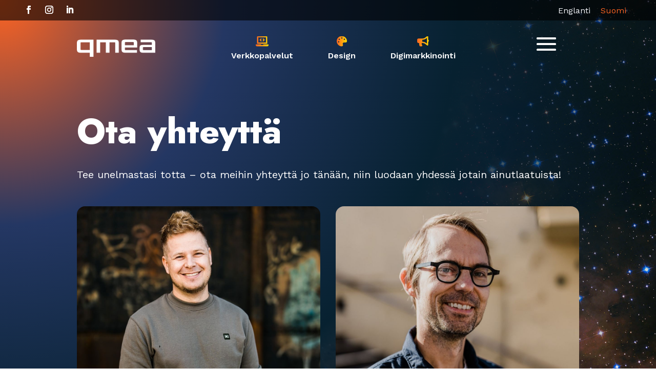

--- FILE ---
content_type: text/html; charset=UTF-8
request_url: https://qmea.fi/ota-yhteytta/
body_size: 13448
content:
<!DOCTYPE html>
<html lang="fi">
<head>
<meta charset="UTF-8"/>
<meta http-equiv="X-UA-Compatible" content="IE=edge">
<link rel="pingback" href="https://qmea.fi/xmlrpc.php"/>
<script>document.documentElement.className='js';</script>
<meta name='robots' content='index, follow, max-image-preview:large, max-snippet:-1, max-video-preview:-1'/>
<script>let jqueryParams=[],jQuery=function(r){return jqueryParams=[...jqueryParams,r],jQuery},$=function(r){return jqueryParams=[...jqueryParams,r],$};window.jQuery=jQuery,window.$=jQuery;let customHeadScripts=!1;jQuery.fn=jQuery.prototype={},$.fn=jQuery.prototype={},jQuery.noConflict=function(r){if(window.jQuery)return jQuery=window.jQuery,$=window.jQuery,customHeadScripts=!0,jQuery.noConflict},jQuery.ready=function(r){jqueryParams=[...jqueryParams,r]},$.ready=function(r){jqueryParams=[...jqueryParams,r]},jQuery.load=function(r){jqueryParams=[...jqueryParams,r]},$.load=function(r){jqueryParams=[...jqueryParams,r]},jQuery.fn.ready=function(r){jqueryParams=[...jqueryParams,r]},$.fn.ready=function(r){jqueryParams=[...jqueryParams,r]};</script>
<title>Ota yhteyttä | Qmea</title>
<meta name="description" content="Soittele, laita mailia tai täytä yhteydenottolomake niin sovitaan etätapaaminen tai tavataan vaikka hyvän kahvin äärellä."/>
<link rel="canonical" href="https://qmea.fi/ota-yhteytta/"/>
<meta property="og:locale" content="fi_FI"/>
<meta property="og:type" content="article"/>
<meta property="og:title" content="Ota yhteyttä | Qmea"/>
<meta property="og:description" content="Soittele, laita mailia tai täytä yhteydenottolomake niin sovitaan etätapaaminen tai tavataan vaikka hyvän kahvin äärellä."/>
<meta property="og:url" content="https://qmea.fi/ota-yhteytta/"/>
<meta property="og:site_name" content="Qmea"/>
<meta property="article:modified_time" content="2025-04-16T08:54:36+00:00"/>
<meta property="og:image" content="https://qmea.fi/wp-content/uploads/2024/12/intohimona-elamys.jpg"/>
<meta property="og:image:width" content="1200"/>
<meta property="og:image:height" content="675"/>
<meta property="og:image:type" content="image/jpeg"/>
<meta name="twitter:card" content="summary_large_image"/>
<meta name="twitter:label1" content="Arvioitu lukuaika"/>
<meta name="twitter:data1" content="2 minuuttia"/>
<script type="application/ld+json" class="yoast-schema-graph">{"@context":"https://schema.org","@graph":[{"@type":"WebPage","@id":"https://qmea.fi/ota-yhteytta/","url":"https://qmea.fi/ota-yhteytta/","name":"Ota yhteyttä | Qmea","isPartOf":{"@id":"https://qmea.fi/#website"},"datePublished":"2024-11-14T10:09:56+00:00","dateModified":"2025-04-16T08:54:36+00:00","description":"Soittele, laita mailia tai täytä yhteydenottolomake niin sovitaan etätapaaminen tai tavataan vaikka hyvän kahvin äärellä.","breadcrumb":{"@id":"https://qmea.fi/ota-yhteytta/#breadcrumb"},"inLanguage":"fi","potentialAction":[{"@type":"ReadAction","target":["https://qmea.fi/ota-yhteytta/"]}]},{"@type":"BreadcrumbList","@id":"https://qmea.fi/ota-yhteytta/#breadcrumb","itemListElement":[{"@type":"ListItem","position":1,"name":"Home","item":"https://qmea.fi/"},{"@type":"ListItem","position":2,"name":"Ota yhteyttä"}]},{"@type":"WebSite","@id":"https://qmea.fi/#website","url":"https://qmea.fi/","name":"Qmea","description":"Intohimona elämys!","publisher":{"@id":"https://qmea.fi/#organization"},"potentialAction":[{"@type":"SearchAction","target":{"@type":"EntryPoint","urlTemplate":"https://qmea.fi/?s={search_term_string}"},"query-input":{"@type":"PropertyValueSpecification","valueRequired":true,"valueName":"search_term_string"}}],"inLanguage":"fi"},{"@type":"Organization","@id":"https://qmea.fi/#organization","name":"Qmea Entertainment Oy","url":"https://qmea.fi/","logo":{"@type":"ImageObject","inLanguage":"fi","@id":"https://qmea.fi/#/schema/logo/image/","url":"https://qmea.fi/wp-content/uploads/2025/04/qmea-logo.png","contentUrl":"https://qmea.fi/wp-content/uploads/2025/04/qmea-logo.png","width":1080,"height":1080,"caption":"Qmea Entertainment Oy"},"image":{"@id":"https://qmea.fi/#/schema/logo/image/"}}]}</script>
<link rel='dns-prefetch' href='//fonts.googleapis.com'/>
<link rel="alternate" type="application/rss+xml" title="Qmea &raquo; syöte" href="https://qmea.fi/feed/"/>
<link rel="alternate" type="application/rss+xml" title="Qmea &raquo; kommenttien syöte" href="https://qmea.fi/comments/feed/"/>
<link rel="alternate" title="oEmbed (JSON)" type="application/json+oembed" href="https://qmea.fi/wp-json/oembed/1.0/embed?url=https%3A%2F%2Fqmea.fi%2Fota-yhteytta%2F"/>
<link rel="alternate" title="oEmbed (XML)" type="text/xml+oembed" href="https://qmea.fi/wp-json/oembed/1.0/embed?url=https%3A%2F%2Fqmea.fi%2Fota-yhteytta%2F&#038;format=xml"/>
<meta content="Divi v.4.27.5" name="generator"/>
<link rel="stylesheet" type="text/css" href="//qmea.fi/wp-content/cache/wpfc-minified/qieaj4em/3wsw4.css" media="all"/>
<style id='wpml-legacy-horizontal-list-0-inline-css'>.wpml-ls-statics-shortcode_actions a, .wpml-ls-statics-shortcode_actions .wpml-ls-sub-menu a, .wpml-ls-statics-shortcode_actions .wpml-ls-sub-menu a:link, .wpml-ls-statics-shortcode_actions li:not(.wpml-ls-current-language) .wpml-ls-link, .wpml-ls-statics-shortcode_actions li:not(.wpml-ls-current-language) .wpml-ls-link:link{color:#f2f3f7;}.wpml-ls-statics-shortcode_actions .wpml-ls-sub-menu a:hover,.wpml-ls-statics-shortcode_actions .wpml-ls-sub-menu a:focus, .wpml-ls-statics-shortcode_actions .wpml-ls-sub-menu a:link:hover, .wpml-ls-statics-shortcode_actions .wpml-ls-sub-menu a:link:focus{color:#ff6422;}.wpml-ls-statics-shortcode_actions .wpml-ls-current-language > a{color:#ff6422;}.wpml-ls-statics-shortcode_actions .wpml-ls-current-language:hover>a, .wpml-ls-statics-shortcode_actions .wpml-ls-current-language>a:focus{color:#ff7c3c;}</style>
<link rel="stylesheet" type="text/css" href="//qmea.fi/wp-content/cache/wpfc-minified/kak8w8iv/3wsw4.css" media="all"/>
<link rel='stylesheet' id='et-builder-googlefonts-cached-css' href='https://fonts.googleapis.com/css?family=Jost:100,200,300,regular,500,600,700,800,900,100italic,200italic,300italic,italic,500italic,600italic,700italic,800italic,900italic|Work+Sans:100,200,300,regular,500,600,700,800,900,100italic,200italic,300italic,italic,500italic,600italic,700italic,800italic,900italic|Inter:100,200,300,regular,500,600,700,800,900&#038;subset=latin,latin-ext&#038;display=swap' type='text/css' media='all'/>
<link rel="stylesheet" type="text/css" href="//qmea.fi/wp-content/cache/wpfc-minified/ffwf6a3x/3wsw4.css" media="all"/>
<script id="wpml-cookie-js-extra">var wpml_cookies={"wp-wpml_current_language":{"value":"fi","expires":1,"path":"/"}};
var wpml_cookies={"wp-wpml_current_language":{"value":"fi","expires":1,"path":"/"}};
//# sourceURL=wpml-cookie-js-extra</script>
<script src='//qmea.fi/wp-content/cache/wpfc-minified/eu1ty0f1/3wsw4.js'></script>
<link rel="https://api.w.org/" href="https://qmea.fi/wp-json/"/><link rel="alternate" title="JSON" type="application/json" href="https://qmea.fi/wp-json/wp/v2/pages/240"/><link rel="EditURI" type="application/rsd+xml" title="RSD" href="https://qmea.fi/xmlrpc.php?rsd"/>
<meta name="generator" content="WordPress 6.9"/>
<link rel='shortlink' href='https://qmea.fi/?p=240'/>
<meta name="generator" content="WPML ver:4.8.6 stt:1,18;"/>
<meta name="viewport" content="width=device-width, initial-scale=1.0, maximum-scale=1.0, user-scalable=0"/><style id="custom-background-css">body.custom-background{background-color:#ffffff;}</style>
<script>(function(w,d,s,l,i){w[l]=w[l]||[];w[l].push({'gtm.start':
new Date().getTime(),event:'gtm.js'});var f=d.getElementsByTagName(s)[0],
j=d.createElement(s),dl=l!='dataLayer'?'&l='+l:'';j.async=true;j.src=
'https://www.googletagmanager.com/gtm.js?id='+i+dl;f.parentNode.insertBefore(j,f);
})(window,document,'script','dataLayer','GTM-TBF2VMK');</script>
<script >let scrollOffset;
const scrollElement=document.body;
var blocked=false;
function blockScrolling(){
 document.body.style.overflow="hidden";
}
function enableScrolling(){
document.body.style.overflow="auto";
}
jQuery(function($){
$(document).ready(function(){
$('.mobile_menu_bar').click(function(e){
if(blocked){
enableScrolling();
blocked=false;
}else{
blockScrolling();
blocked=true;
}});
$("body ul.et_mobile_menu li.menu-item-has-children, body ul.et_mobile_menu  li.page_item_has_children").append('<a href="#" class="mobile-toggle"></a>');
$('ul.et_mobile_menu li.menu-item-has-children .mobile-toggle, ul.et_mobile_menu li.page_item_has_children .mobile-toggle').click(function(event){
event.preventDefault();
$(this).parent('li').toggleClass('dt-open');
$(this).parent('li').find('ul.children').first().toggleClass('visible');
$(this).parent('li').find('ul.sub-menu').first().toggleClass('visible');
});
iconFINAL='P';
$('body ul.et_mobile_menu li.menu-item-has-children, body ul.et_mobile_menu li.page_item_has_children').attr('data-icon', iconFINAL);
$('.mobile-toggle').on('mouseover', function(){
$(this).parent().addClass('is-hover');
}).on('mouseout', function(){
$(this).parent().removeClass('is-hover');
})
});
});</script>
<style>#et_mobile_nav_menu .mobile_nav.opened .mobile_menu_bar::before,
.et_pb_module.et_pb_menu .et_mobile_nav_menu .mobile_nav.opened .mobile_menu_bar::before{content:'\4d';}
ul.et_mobile_menu li.menu-item-has-children .mobile-toggle, ul.et_mobile_menu li.page_item_has_children .mobile-toggle, .et-db #et-boc .et-l ul.et_mobile_menu li.menu-item-has-children .mobile-toggle,
.et-db #et-boc .et-l ul.et_mobile_menu li.page_item_has_children .mobile-toggle{width:44px;height:100%;padding:0px !important;max-height:44px;border:none;position:absolute;left:-40px;top:0px;z-index:999;background-color:transparent;}
ul.et_mobile_menu>li.menu-item-has-children, ul.et_mobile_menu>li.page_item_has_children, ul.et_mobile_menu>li.menu-item-has-children .sub-menu li.menu-item-has-children, .et-db #et-boc .et-l ul.et_mobile_menu>li.menu-item-has-children,
.et-db #et-boc .et-l ul.et_mobile_menu>li.page_item_has_children,
.et-db #et-boc .et-l ul.et_mobile_menu>li.menu-item-has-children .sub-menu li.menu-item-has-children{position:relative;}
.et_mobile_menu .menu-item-has-children>a, .et-db #et-boc .et-l .et_mobile_menu .menu-item-has-children>a{background-color:transparent;}
ul.et_mobile_menu .menu-item-has-children .sub-menu, #main-header ul.et_mobile_menu .menu-item-has-children .sub-menu,
.et-db #et-boc .et-l ul.et_mobile_menu .menu-item-has-children .sub-menu,
.et-db #main-header ul.et_mobile_menu .menu-item-has-children .sub-menu{display:none !important;visibility:hidden !important;}
ul.et_mobile_menu .menu-item-has-children .sub-menu.visible, #main-header ul.et_mobile_menu .menu-item-has-children .sub-menu.visible,
.et-db #et-boc .et-l ul.et_mobile_menu .menu-item-has-children .sub-menu.visible,
.et-db #main-header ul.et_mobile_menu .menu-item-has-children .sub-menu.visible{display:block !important;visibility:visible !important;}
ul.et_mobile_menu li.menu-item-has-children .mobile-toggle, .et-db #et-boc .et-l ul.et_mobile_menu li.menu-item-has-children .mobile-toggle{text-align:center;opacity:1;}
ul.et_mobile_menu li.menu-item-has-children .mobile-toggle::after, .et-db #et-boc .et-l ul.et_mobile_menu li.menu-item-has-children .mobile-toggle::after{top:10px;position:relative;font-family:"ETModules";content:'\33';color:white;background:transparent;border-radius:50%;padding:3px;}
ul.et_mobile_menu li.menu-item-has-children.dt-open>.mobile-toggle::after, .et-db #et-boc .et-l ul.et_mobile_menu li.menu-item-has-children.dt-open>.mobile-toggle::after{content:'\32';}
.et_pb_menu_0.et_pb_menu .et_mobile_menu:after{position:absolute;right:5%;margin-left:-20px;top:-14px;width:0;height:0;content:'';border-left:20px solid transparent;border-right:20px solid transparent;border-bottom:20px solid #ffffff;}
.mobile_menu_bar{position:relative;display:block;bottom:10px;line-height:0;}
.et_pb_menu_0.et_pb_menu .et_mobile_menu, .et_pb_menu_0.et_pb_menu .et_mobile_menu ul{background-color:#ffffff!important;border-radius:10px;}
.et_pb_menu_0_tb_header.et_pb_menu ul li a{margin:-6px 20px;line-height:1em !important;}
.et_mobile_menu > li{margin-left:40px;margin-top:5px;margin-bottom:5px;}
.et_mobile_menu > li:first-child{margin-top:150px;}
.et_mobile_menu > li:last-child{margin-bottom:150px;}
.et_mobile_menu li a{padding:10px 6px;}
.opened #mobile_menu1{
overflow:auto;height:auto !important;overscroll-behavior:contain;-webkit-overflow-scrolling:touch;justify-content:start !important;}
.opened .mobile_menu_bar{top:5% !important;right:5% !important;}
.et_mobile_menu > li{width:auto;margin-left:50% !important;transform:translateX(-40%);}
.et_mobile_menu li li{padding-left:0;}
.et_pb_menu_0_tb_header.et_pb_menu ul li a{margin:0;}
.et_pb_menu .et_mobile_menu li ul{padding-left:5%;}
.sub-menu li a{font-weight:400 !important;}
@media(max-width:550px){
.et_pb_menu .et_mobile_nav_menu li{width:80%;}
.et_mobile_menu > li{transform:translateX(-50%);}
}</style>
<link rel="icon" href="https://qmea.fi/wp-content/uploads/2024/12/site-icon-qmea-150x150.png" sizes="32x32"/>
<link rel="icon" href="https://qmea.fi/wp-content/uploads/2024/12/site-icon-qmea-300x300.png" sizes="192x192"/>
<link rel="apple-touch-icon" href="https://qmea.fi/wp-content/uploads/2024/12/site-icon-qmea-300x300.png"/>
<meta name="msapplication-TileImage" content="https://qmea.fi/wp-content/uploads/2024/12/site-icon-qmea-300x300.png"/>
<style id="et-critical-inline-css">body,.et_pb_column_1_2 .et_quote_content blockquote cite,.et_pb_column_1_2 .et_link_content a.et_link_main_url,.et_pb_column_1_3 .et_quote_content blockquote cite,.et_pb_column_3_8 .et_quote_content blockquote cite,.et_pb_column_1_4 .et_quote_content blockquote cite,.et_pb_blog_grid .et_quote_content blockquote cite,.et_pb_column_1_3 .et_link_content a.et_link_main_url,.et_pb_column_3_8 .et_link_content a.et_link_main_url,.et_pb_column_1_4 .et_link_content a.et_link_main_url,.et_pb_blog_grid .et_link_content a.et_link_main_url,body .et_pb_bg_layout_light .et_pb_post p,body .et_pb_bg_layout_dark .et_pb_post p{font-size:16px}.et_pb_slide_content,.et_pb_best_value{font-size:18px}body{color:#1c1c1c}h1,h2,h3,h4,h5,h6{color:#1c1c1c}body,.et_pb_column_1_2 .et_quote_content blockquote cite,.et_pb_column_1_2 .et_link_content a.et_link_main_url,.et_pb_column_1_3 .et_quote_content blockquote cite,.et_pb_column_3_8 .et_quote_content blockquote cite,.et_pb_column_1_4 .et_quote_content blockquote cite,.et_pb_blog_grid .et_quote_content blockquote cite,.et_pb_column_1_3 .et_link_content a.et_link_main_url,.et_pb_column_3_8 .et_link_content a.et_link_main_url,.et_pb_column_1_4 .et_link_content a.et_link_main_url,.et_pb_blog_grid .et_link_content a.et_link_main_url,body .et_pb_bg_layout_light .et_pb_post p,body .et_pb_bg_layout_dark .et_pb_post p{font-weight:400}.et_pb_slide_content,.et_pb_best_value{font-weight:400}#et_search_icon:hover,.mobile_menu_bar:before,.mobile_menu_bar:after,.et_toggle_slide_menu:after,.et-social-icon a:hover,.et_pb_sum,.et_pb_pricing li a,.et_pb_pricing_table_button,.et_overlay:before,.entry-summary p.price ins,.et_pb_member_social_links a:hover,.et_pb_widget li a:hover,.et_pb_filterable_portfolio .et_pb_portfolio_filters li a.active,.et_pb_filterable_portfolio .et_pb_portofolio_pagination ul li a.active,.et_pb_gallery .et_pb_gallery_pagination ul li a.active,.wp-pagenavi span.current,.wp-pagenavi a:hover,.nav-single a,.tagged_as a,.posted_in a{color:#1c1c1c}.et_pb_contact_submit,.et_password_protected_form .et_submit_button,.et_pb_bg_layout_light .et_pb_newsletter_button,.comment-reply-link,.form-submit .et_pb_button,.et_pb_bg_layout_light .et_pb_promo_button,.et_pb_bg_layout_light .et_pb_more_button,.et_pb_contact p input[type="checkbox"]:checked+label i:before,.et_pb_bg_layout_light.et_pb_module.et_pb_button{color:#1c1c1c}.footer-widget h4{color:#1c1c1c}.et-search-form,.nav li ul,.et_mobile_menu,.footer-widget li:before,.et_pb_pricing li:before,blockquote{border-color:#1c1c1c}.et_pb_counter_amount,.et_pb_featured_table .et_pb_pricing_heading,.et_quote_content,.et_link_content,.et_audio_content,.et_pb_post_slider.et_pb_bg_layout_dark,.et_slide_in_menu_container,.et_pb_contact p input[type="radio"]:checked+label i:before{background-color:#1c1c1c}a{color:#ff6422}#main-header,#main-header .nav li ul,.et-search-form,#main-header .et_mobile_menu{background-color:#111111}.et_secondary_nav_enabled #page-container #top-header{background-color:#1c1c1c!important}#et-secondary-nav li ul{background-color:#1c1c1c}.et_header_style_centered .mobile_nav .select_page,.et_header_style_split .mobile_nav .select_page,.et_nav_text_color_light #top-menu>li>a,.et_nav_text_color_dark #top-menu>li>a,#top-menu a,.et_mobile_menu li a,.et_nav_text_color_light .et_mobile_menu li a,.et_nav_text_color_dark .et_mobile_menu li a,#et_search_icon:before,.et_search_form_container input,span.et_close_search_field:after,#et-top-navigation .et-cart-info{color:#ffffff}.et_search_form_container input::-moz-placeholder{color:#ffffff}.et_search_form_container input::-webkit-input-placeholder{color:#ffffff}.et_search_form_container input:-ms-input-placeholder{color:#ffffff}#main-footer .footer-widget h4,#main-footer .widget_block h1,#main-footer .widget_block h2,#main-footer .widget_block h3,#main-footer .widget_block h4,#main-footer .widget_block h5,#main-footer .widget_block h6{color:#1c1c1c}.footer-widget li:before{border-color:#1c1c1c}#footer-widgets .footer-widget li:before{top:10.6px}body .et_pb_button{font-size:18px}body.et_pb_button_helper_class .et_pb_button,body.et_pb_button_helper_class .et_pb_module.et_pb_button{}body .et_pb_button:after{font-size:28.8px}@media only screen and (min-width:981px){.et_fixed_nav #page-container .et-fixed-header#top-header{background-color:#1c1c1c!important}.et_fixed_nav #page-container .et-fixed-header#top-header #et-secondary-nav li ul{background-color:#1c1c1c}.et-fixed-header #top-menu a,.et-fixed-header #et_search_icon:before,.et-fixed-header #et_top_search .et-search-form input,.et-fixed-header .et_search_form_container input,.et-fixed-header .et_close_search_field:after,.et-fixed-header #et-top-navigation .et-cart-info{color:#ffffff!important}.et-fixed-header .et_search_form_container input::-moz-placeholder{color:#ffffff!important}.et-fixed-header .et_search_form_container input::-webkit-input-placeholder{color:#ffffff!important}.et-fixed-header .et_search_form_container input:-ms-input-placeholder{color:#ffffff!important}}@media only screen and (min-width:1350px){.et_pb_row{padding:27px 0}.et_pb_section{padding:54px 0}.single.et_pb_pagebuilder_layout.et_full_width_page .et_post_meta_wrapper{padding-top:81px}.et_pb_fullwidth_section{padding:0}}h1,h1.et_pb_contact_main_title,.et_pb_title_container h1{font-size:60px}h2,.product .related h2,.et_pb_column_1_2 .et_quote_content blockquote p{font-size:51px}h3{font-size:43px}h4,.et_pb_circle_counter h3,.et_pb_number_counter h3,.et_pb_column_1_3 .et_pb_post h2,.et_pb_column_1_4 .et_pb_post h2,.et_pb_blog_grid h2,.et_pb_column_1_3 .et_quote_content blockquote p,.et_pb_column_3_8 .et_quote_content blockquote p,.et_pb_column_1_4 .et_quote_content blockquote p,.et_pb_blog_grid .et_quote_content blockquote p,.et_pb_column_1_3 .et_link_content h2,.et_pb_column_3_8 .et_link_content h2,.et_pb_column_1_4 .et_link_content h2,.et_pb_blog_grid .et_link_content h2,.et_pb_column_1_3 .et_audio_content h2,.et_pb_column_3_8 .et_audio_content h2,.et_pb_column_1_4 .et_audio_content h2,.et_pb_blog_grid .et_audio_content h2,.et_pb_column_3_8 .et_pb_audio_module_content h2,.et_pb_column_1_3 .et_pb_audio_module_content h2,.et_pb_gallery_grid .et_pb_gallery_item h3,.et_pb_portfolio_grid .et_pb_portfolio_item h2,.et_pb_filterable_portfolio_grid .et_pb_portfolio_item h2{font-size:36px}h5{font-size:31px}h6{font-size:28px}.et_pb_slide_description .et_pb_slide_title{font-size:91px}.et_pb_gallery_grid .et_pb_gallery_item h3,.et_pb_portfolio_grid .et_pb_portfolio_item h2,.et_pb_filterable_portfolio_grid .et_pb_portfolio_item h2,.et_pb_column_1_4 .et_pb_audio_module_content h2{font-size:31px}h1,h1.et_pb_contact_main_title,.et_pb_title_container h1{font-weight:700}h2,.product .related h2,.et_pb_column_1_2 .et_quote_content blockquote p{font-weight:700}h3{font-weight:700}h4,.et_pb_circle_counter h3,.et_pb_number_counter h3,.et_pb_column_1_3 .et_pb_post h2,.et_pb_column_1_4 .et_pb_post h2,.et_pb_blog_grid h2,.et_pb_column_1_3 .et_quote_content blockquote p,.et_pb_column_3_8 .et_quote_content blockquote p,.et_pb_column_1_4 .et_quote_content blockquote p,.et_pb_blog_grid .et_quote_content blockquote p,.et_pb_column_1_3 .et_link_content h2,.et_pb_column_3_8 .et_link_content h2,.et_pb_column_1_4 .et_link_content h2,.et_pb_blog_grid .et_link_content h2,.et_pb_column_1_3 .et_audio_content h2,.et_pb_column_3_8 .et_audio_content h2,.et_pb_column_1_4 .et_audio_content h2,.et_pb_blog_grid .et_audio_content h2,.et_pb_column_3_8 .et_pb_audio_module_content h2,.et_pb_column_1_3 .et_pb_audio_module_content h2,.et_pb_gallery_grid .et_pb_gallery_item h3,.et_pb_portfolio_grid .et_pb_portfolio_item h2,.et_pb_filterable_portfolio_grid .et_pb_portfolio_item h2{font-weight:700}h5{font-weight:700}h6{font-weight:700}.et_pb_slide_description .et_pb_slide_title{font-weight:700}.et_pb_gallery_grid .et_pb_gallery_item h3,.et_pb_portfolio_grid .et_pb_portfolio_item h2,.et_pb_filterable_portfolio_grid .et_pb_portfolio_item h2,.et_pb_column_1_4 .et_pb_audio_module_content h2{font-weight:700}
h1,h2,h3,h4,h5,h6{font-family:'Jost',Helvetica,Arial,Lucida,sans-serif}body,input,textarea,select{font-family:'Work Sans',Helvetica,Arial,Lucida,sans-serif}@media(min-width:980px){.et_pb_menu .et_pb_menu__menu,.et_pb_fullwidth_menu .et_pb_menu__menu{display:none}.et_pb_menu .et_mobile_nav_menu,.et_pb_fullwidth_menu .et_mobile_nav_menu{display:flex;float:none;margin:0 5px}}.et_pb_menu .et_mobile_nav_menu li{list-style-type:none}.container.et_menu_container{width:calc(100% - 60px)}.et_mobile_menu{margin-left:-30px;padding:5%;width:calc(100% + 60px)}.opened #mobile_menu1{width:100vw!important;position:fixed!important;top:0em!important;left:0vw!important;margin-left:0;height:100vh!important;display:flex!important;flex-direction:column!important;transition:visibility 0.3s,opacity 0.3s ease-in-out;padding:0!important;background:linear-gradient(247deg,#19213D 20.29%,#243763 57.13%,#FF6422 104.74%)!important}.de-burger-menu .et_pb_menu__wrap .et_mobile_nav_menu{display:block!important;align-items:center!important}.opened .mobile_menu_bar{position:fixed!important;top:10%;right:10%;z-index:99999!important}@media(min-width:980px){.et_pb_menu .et_pb_menu__menu,.et_pb_fullwidth_menu .et_pb_menu__menu{display:none}.et_pb_menu .et_mobile_nav_menu,.et_pb_fullwidth_menu .et_mobile_nav_menu{display:flex;float:none;margin:0 5px}}.et_pb_menu .et_mobile_nav_menu li{list-style-type:none}.container.et_menu_container{width:calc(100% - 60px)}.et_mobile_menu{margin-left:-30px;padding:5%;width:calc(100% + 60px)}.opened #mobile_menu1{width:100vw!important;position:fixed!important;top:0em!important;left:0vw!important;margin-left:0;height:100vh!important;display:flex!important;flex-direction:column!important;transition:visibility 0.3s,opacity 0.3s ease-in-out;padding:0!important;background:linear-gradient(247deg,#19213D 20.29%,#243763 57.13%,#FF6422 104.74%)!important}.de-burger-menu .et_pb_menu__wrap .et_mobile_nav_menu{display:block!important;align-items:center!important}.opened .mobile_menu_bar{position:fixed!important;top:10%;right:10%;z-index:99999!important}</style>
<link rel="stylesheet" type="text/css" href="//qmea.fi/wp-content/cache/wpfc-minified/kz4bm39l/47sx9.css" media="all"/><style id='global-styles-inline-css'>:root{--wp--preset--aspect-ratio--square:1;--wp--preset--aspect-ratio--4-3:4/3;--wp--preset--aspect-ratio--3-4:3/4;--wp--preset--aspect-ratio--3-2:3/2;--wp--preset--aspect-ratio--2-3:2/3;--wp--preset--aspect-ratio--16-9:16/9;--wp--preset--aspect-ratio--9-16:9/16;--wp--preset--color--black:#000000;--wp--preset--color--cyan-bluish-gray:#abb8c3;--wp--preset--color--white:#ffffff;--wp--preset--color--pale-pink:#f78da7;--wp--preset--color--vivid-red:#cf2e2e;--wp--preset--color--luminous-vivid-orange:#ff6900;--wp--preset--color--luminous-vivid-amber:#fcb900;--wp--preset--color--light-green-cyan:#7bdcb5;--wp--preset--color--vivid-green-cyan:#00d084;--wp--preset--color--pale-cyan-blue:#8ed1fc;--wp--preset--color--vivid-cyan-blue:#0693e3;--wp--preset--color--vivid-purple:#9b51e0;--wp--preset--gradient--vivid-cyan-blue-to-vivid-purple:linear-gradient(135deg,rgb(6,147,227) 0%,rgb(155,81,224) 100%);--wp--preset--gradient--light-green-cyan-to-vivid-green-cyan:linear-gradient(135deg,rgb(122,220,180) 0%,rgb(0,208,130) 100%);--wp--preset--gradient--luminous-vivid-amber-to-luminous-vivid-orange:linear-gradient(135deg,rgb(252,185,0) 0%,rgb(255,105,0) 100%);--wp--preset--gradient--luminous-vivid-orange-to-vivid-red:linear-gradient(135deg,rgb(255,105,0) 0%,rgb(207,46,46) 100%);--wp--preset--gradient--very-light-gray-to-cyan-bluish-gray:linear-gradient(135deg,rgb(238,238,238) 0%,rgb(169,184,195) 100%);--wp--preset--gradient--cool-to-warm-spectrum:linear-gradient(135deg,rgb(74,234,220) 0%,rgb(151,120,209) 20%,rgb(207,42,186) 40%,rgb(238,44,130) 60%,rgb(251,105,98) 80%,rgb(254,248,76) 100%);--wp--preset--gradient--blush-light-purple:linear-gradient(135deg,rgb(255,206,236) 0%,rgb(152,150,240) 100%);--wp--preset--gradient--blush-bordeaux:linear-gradient(135deg,rgb(254,205,165) 0%,rgb(254,45,45) 50%,rgb(107,0,62) 100%);--wp--preset--gradient--luminous-dusk:linear-gradient(135deg,rgb(255,203,112) 0%,rgb(199,81,192) 50%,rgb(65,88,208) 100%);--wp--preset--gradient--pale-ocean:linear-gradient(135deg,rgb(255,245,203) 0%,rgb(182,227,212) 50%,rgb(51,167,181) 100%);--wp--preset--gradient--electric-grass:linear-gradient(135deg,rgb(202,248,128) 0%,rgb(113,206,126) 100%);--wp--preset--gradient--midnight:linear-gradient(135deg,rgb(2,3,129) 0%,rgb(40,116,252) 100%);--wp--preset--font-size--small:13px;--wp--preset--font-size--medium:20px;--wp--preset--font-size--large:36px;--wp--preset--font-size--x-large:42px;--wp--preset--spacing--20:0.44rem;--wp--preset--spacing--30:0.67rem;--wp--preset--spacing--40:1rem;--wp--preset--spacing--50:1.5rem;--wp--preset--spacing--60:2.25rem;--wp--preset--spacing--70:3.38rem;--wp--preset--spacing--80:5.06rem;--wp--preset--shadow--natural:6px 6px 9px rgba(0, 0, 0, 0.2);--wp--preset--shadow--deep:12px 12px 50px rgba(0, 0, 0, 0.4);--wp--preset--shadow--sharp:6px 6px 0px rgba(0, 0, 0, 0.2);--wp--preset--shadow--outlined:6px 6px 0px -3px rgb(255, 255, 255), 6px 6px rgb(0, 0, 0);--wp--preset--shadow--crisp:6px 6px 0px rgb(0, 0, 0);}:root{--wp--style--global--content-size:823px;--wp--style--global--wide-size:1080px;}:where(body){margin:0;}.wp-site-blocks > .alignleft{float:left;margin-right:2em;}.wp-site-blocks > .alignright{float:right;margin-left:2em;}.wp-site-blocks > .aligncenter{justify-content:center;margin-left:auto;margin-right:auto;}:where(.is-layout-flex){gap:0.5em;}:where(.is-layout-grid){gap:0.5em;}.is-layout-flow > .alignleft{float:left;margin-inline-start:0;margin-inline-end:2em;}.is-layout-flow > .alignright{float:right;margin-inline-start:2em;margin-inline-end:0;}.is-layout-flow > .aligncenter{margin-left:auto !important;margin-right:auto !important;}.is-layout-constrained > .alignleft{float:left;margin-inline-start:0;margin-inline-end:2em;}.is-layout-constrained > .alignright{float:right;margin-inline-start:2em;margin-inline-end:0;}.is-layout-constrained > .aligncenter{margin-left:auto !important;margin-right:auto !important;}.is-layout-constrained > :where(:not(.alignleft):not(.alignright):not(.alignfull)){max-width:var(--wp--style--global--content-size);margin-left:auto !important;margin-right:auto !important;}.is-layout-constrained > .alignwide{max-width:var(--wp--style--global--wide-size);}body .is-layout-flex{display:flex;}.is-layout-flex{flex-wrap:wrap;align-items:center;}.is-layout-flex > :is(*, div){margin:0;}body .is-layout-grid{display:grid;}.is-layout-grid > :is(*, div){margin:0;}body{padding-top:0px;padding-right:0px;padding-bottom:0px;padding-left:0px;}:root :where(.wp-element-button, .wp-block-button__link){background-color:#32373c;border-width:0;color:#fff;font-family:inherit;font-size:inherit;font-style:inherit;font-weight:inherit;letter-spacing:inherit;line-height:inherit;padding-top:calc(0.667em + 2px);padding-right:calc(1.333em + 2px);padding-bottom:calc(0.667em + 2px);padding-left:calc(1.333em + 2px);text-decoration:none;text-transform:inherit;}.has-black-color{color:var(--wp--preset--color--black) !important;}.has-cyan-bluish-gray-color{color:var(--wp--preset--color--cyan-bluish-gray) !important;}.has-white-color{color:var(--wp--preset--color--white) !important;}.has-pale-pink-color{color:var(--wp--preset--color--pale-pink) !important;}.has-vivid-red-color{color:var(--wp--preset--color--vivid-red) !important;}.has-luminous-vivid-orange-color{color:var(--wp--preset--color--luminous-vivid-orange) !important;}.has-luminous-vivid-amber-color{color:var(--wp--preset--color--luminous-vivid-amber) !important;}.has-light-green-cyan-color{color:var(--wp--preset--color--light-green-cyan) !important;}.has-vivid-green-cyan-color{color:var(--wp--preset--color--vivid-green-cyan) !important;}.has-pale-cyan-blue-color{color:var(--wp--preset--color--pale-cyan-blue) !important;}.has-vivid-cyan-blue-color{color:var(--wp--preset--color--vivid-cyan-blue) !important;}.has-vivid-purple-color{color:var(--wp--preset--color--vivid-purple) !important;}.has-black-background-color{background-color:var(--wp--preset--color--black) !important;}.has-cyan-bluish-gray-background-color{background-color:var(--wp--preset--color--cyan-bluish-gray) !important;}.has-white-background-color{background-color:var(--wp--preset--color--white) !important;}.has-pale-pink-background-color{background-color:var(--wp--preset--color--pale-pink) !important;}.has-vivid-red-background-color{background-color:var(--wp--preset--color--vivid-red) !important;}.has-luminous-vivid-orange-background-color{background-color:var(--wp--preset--color--luminous-vivid-orange) !important;}.has-luminous-vivid-amber-background-color{background-color:var(--wp--preset--color--luminous-vivid-amber) !important;}.has-light-green-cyan-background-color{background-color:var(--wp--preset--color--light-green-cyan) !important;}.has-vivid-green-cyan-background-color{background-color:var(--wp--preset--color--vivid-green-cyan) !important;}.has-pale-cyan-blue-background-color{background-color:var(--wp--preset--color--pale-cyan-blue) !important;}.has-vivid-cyan-blue-background-color{background-color:var(--wp--preset--color--vivid-cyan-blue) !important;}.has-vivid-purple-background-color{background-color:var(--wp--preset--color--vivid-purple) !important;}.has-black-border-color{border-color:var(--wp--preset--color--black) !important;}.has-cyan-bluish-gray-border-color{border-color:var(--wp--preset--color--cyan-bluish-gray) !important;}.has-white-border-color{border-color:var(--wp--preset--color--white) !important;}.has-pale-pink-border-color{border-color:var(--wp--preset--color--pale-pink) !important;}.has-vivid-red-border-color{border-color:var(--wp--preset--color--vivid-red) !important;}.has-luminous-vivid-orange-border-color{border-color:var(--wp--preset--color--luminous-vivid-orange) !important;}.has-luminous-vivid-amber-border-color{border-color:var(--wp--preset--color--luminous-vivid-amber) !important;}.has-light-green-cyan-border-color{border-color:var(--wp--preset--color--light-green-cyan) !important;}.has-vivid-green-cyan-border-color{border-color:var(--wp--preset--color--vivid-green-cyan) !important;}.has-pale-cyan-blue-border-color{border-color:var(--wp--preset--color--pale-cyan-blue) !important;}.has-vivid-cyan-blue-border-color{border-color:var(--wp--preset--color--vivid-cyan-blue) !important;}.has-vivid-purple-border-color{border-color:var(--wp--preset--color--vivid-purple) !important;}.has-vivid-cyan-blue-to-vivid-purple-gradient-background{background:var(--wp--preset--gradient--vivid-cyan-blue-to-vivid-purple) !important;}.has-light-green-cyan-to-vivid-green-cyan-gradient-background{background:var(--wp--preset--gradient--light-green-cyan-to-vivid-green-cyan) !important;}.has-luminous-vivid-amber-to-luminous-vivid-orange-gradient-background{background:var(--wp--preset--gradient--luminous-vivid-amber-to-luminous-vivid-orange) !important;}.has-luminous-vivid-orange-to-vivid-red-gradient-background{background:var(--wp--preset--gradient--luminous-vivid-orange-to-vivid-red) !important;}.has-very-light-gray-to-cyan-bluish-gray-gradient-background{background:var(--wp--preset--gradient--very-light-gray-to-cyan-bluish-gray) !important;}.has-cool-to-warm-spectrum-gradient-background{background:var(--wp--preset--gradient--cool-to-warm-spectrum) !important;}.has-blush-light-purple-gradient-background{background:var(--wp--preset--gradient--blush-light-purple) !important;}.has-blush-bordeaux-gradient-background{background:var(--wp--preset--gradient--blush-bordeaux) !important;}.has-luminous-dusk-gradient-background{background:var(--wp--preset--gradient--luminous-dusk) !important;}.has-pale-ocean-gradient-background{background:var(--wp--preset--gradient--pale-ocean) !important;}.has-electric-grass-gradient-background{background:var(--wp--preset--gradient--electric-grass) !important;}.has-midnight-gradient-background{background:var(--wp--preset--gradient--midnight) !important;}.has-small-font-size{font-size:var(--wp--preset--font-size--small) !important;}.has-medium-font-size{font-size:var(--wp--preset--font-size--medium) !important;}.has-large-font-size{font-size:var(--wp--preset--font-size--large) !important;}.has-x-large-font-size{font-size:var(--wp--preset--font-size--x-large) !important;}</style>
</head>
<body class="wp-singular page-template-default page page-id-240 custom-background wp-theme-Divi et-tb-has-template et-tb-has-header et-tb-has-footer et_pb_button_helper_class et_cover_background et_pb_gutter et_pb_gutters3 et_pb_pagebuilder_layout et_no_sidebar et_divi_theme et-db">
<div id="page-container">
<div id="et-boc" class="et-boc">
<header class="et-l et-l--header">
<div class="et_builder_inner_content et_pb_gutters3">
<div class="et_pb_section et_pb_section_0_tb_header de-burger-menu et_pb_with_background et_section_regular">
<div class="et_pb_row et_pb_row_0_tb_header">
<div class="et_pb_column et_pb_column_1_2 et_pb_column_0_tb_header et_pb_css_mix_blend_mode_passthrough"> <ul class="et_pb_module et_pb_social_media_follow et_pb_social_media_follow_0_tb_header clearfix et_pb_text_align_left et_pb_bg_layout_light"> <li class='et_pb_social_media_follow_network_0_tb_header et_pb_social_icon et_pb_social_network_link et-social-facebook'><a href='https://www.facebook.com/qmeaentertainment/' class='icon et_pb_with_border' title='Seuraa Facebook' target="_blank"><span class='et_pb_social_media_follow_network_name' aria-hidden='true'>Seuraa</span></a></li><li class='et_pb_social_media_follow_network_1_tb_header et_pb_social_icon et_pb_social_network_link et-social-instagram'><a href='https://www.instagram.com/qmea_oy/' class='icon et_pb_with_border' title='Seuraa Instagram' target="_blank"><span class='et_pb_social_media_follow_network_name' aria-hidden='true'>Seuraa</span></a></li><li class='et_pb_social_media_follow_network_2_tb_header et_pb_section_video_on_hover et_pb_social_icon et_pb_social_network_link et-social-linkedin'><a href='https://fi.linkedin.com/company/qmea-entertainment-oy' class='icon et_pb_with_border' title='Seuraa LinkedIn' target="_blank"><span class='et_pb_social_media_follow_network_name' aria-hidden='true'>Seuraa</span></a></li> </ul></div><div class="et_pb_column et_pb_column_1_2 et_pb_column_1_tb_header et_pb_css_mix_blend_mode_passthrough et-last-child">
<div class="et_pb_module et_pb_code et_pb_code_0_tb_header et_pb_text_align_right">
<div class="et_pb_code_inner">
<div class="wpml-ls-statics-shortcode_actions wpml-ls wpml-ls-legacy-list-horizontal"> <ul role="menu"><li class="wpml-ls-slot-shortcode_actions wpml-ls-item wpml-ls-item-en wpml-ls-first-item wpml-ls-item-legacy-list-horizontal" role="none"> <a href="https://qmea.fi/en/contact-us/" class="wpml-ls-link" role="menuitem" aria-label="Switch to Englanti" title="Switch to Englanti"> <span class="wpml-ls-display">Englanti</span></a> </li><li class="wpml-ls-slot-shortcode_actions wpml-ls-item wpml-ls-item-fi wpml-ls-current-language wpml-ls-last-item wpml-ls-item-legacy-list-horizontal" role="none"> <a href="https://qmea.fi/ota-yhteytta/" class="wpml-ls-link" role="menuitem"> <span class="wpml-ls-native" role="menuitem">Suomi</span></a> </li></ul></div></div></div></div></div></div><div class="et_pb_section et_pb_section_1_tb_header de-burger-menu et_pb_with_background et_section_regular et_pb_section--with-menu">
<div class="et_pb_row et_pb_row_1_tb_header et_pb_row--with-menu">
<div class="et_pb_column et_pb_column_1_5 et_pb_column_2_tb_header menu_column1 et_pb_css_mix_blend_mode_passthrough">
<div class="et_pb_module et_pb_image et_pb_image_0_tb_header"> <a href="https://qmea.fi/"><span class="et_pb_image_wrap"><img fetchpriority="high" decoding="async" width="728" height="162" src="https://qmea25.qmea.fi/wp-content/uploads/2024/10/qmea-logo-2020-white.png" alt="" title="qmea-logo-2020-white" srcset="https://qmea.fi/wp-content/uploads/2024/10/qmea-logo-2020-white.png 728w, https://qmea.fi/wp-content/uploads/2024/10/qmea-logo-2020-white-480x107.png 480w" sizes="(min-width: 0px) and (max-width: 480px) 480px, (min-width: 481px) 728px, 100vw" class="wp-image-11"/></span></a></div></div><div class="et_pb_column et_pb_column_3_5 et_pb_column_3_tb_header et_pb_css_mix_blend_mode_passthrough">
<div class="et_pb_with_border et_pb_module et_pb_divimenus_flex et_pb_divimenus_flex_0_tb_header">
<div class="et_pb_module_inner">
<div class="dd-wrapper"><nav class="dd-divimenu dd-flex dd-divimenu-open" role="menu" aria-label="DiviMenu"><div class="dd-menu-button dd-click" role="menuitem"><span class="dd-item dd-menu-button-content dd-icon-content notranslate dd-multi-value"aria-label="a Icon Font" role="button" aria-pressed="false" tabindex="0" data-desktop="a" data-hover="M">a</span></div><div class="et_pb_divimenus_flex_item et_pb_divimenus_flex_item_0_tb_header" role="menuitem">
<div class="et_pb_module_inner">
<div class="dd-mi-w dd-menu-flex-item-wrapper"><div class="dd-mi dd-menu-flex-item"><a href="https://qmea.fi/verkkopalvelut/" tabindex="-1"><div class="dd-item dd-menu-item-content dd-text" tabindex="0"><span class="dd-text-icon dd-icon-content notranslate"aria-label=" Icon Font"></span><span class="dd-text-content">Verkkopalvelut</span></div></a></div></div></div></div><div class="et_pb_divimenus_flex_item et_pb_divimenus_flex_item_1_tb_header" role="menuitem">
<div class="et_pb_module_inner">
<div class="dd-mi-w dd-menu-flex-item-wrapper"><div class="dd-mi dd-menu-flex-item"><a href="https://qmea.fi/design/" tabindex="-1"><div class="dd-item dd-menu-item-content dd-text" tabindex="0"><span class="dd-text-icon dd-icon-content notranslate"aria-label=" Icon Font"></span><span class="dd-text-content">Design</span></div></a></div></div></div></div><div class="et_pb_divimenus_flex_item et_pb_divimenus_flex_item_2_tb_header" role="menuitem">
<div class="et_pb_module_inner">
<div class="dd-mi-w dd-menu-flex-item-wrapper"><div class="dd-mi dd-menu-flex-item"><a href="https://qmea.fi/digitaalinen-markkinointi/" tabindex="-1"><div class="dd-item dd-menu-item-content dd-text" tabindex="0"><span class="dd-text-icon dd-icon-content notranslate"aria-label=" Icon Font"></span><span class="dd-text-content">Digimarkkinointi</span></div></a></div></div></div></div></nav></div></div></div></div><div class="et_pb_column et_pb_column_1_5 et_pb_column_4_tb_header menu_column3 et_pb_css_mix_blend_mode_passthrough et-last-child et_pb_column--with-menu">
<div class="et_pb_module et_pb_menu et_pb_menu_0_tb_header et_pb_bg_layout_light et_pb_text_align_left et_dropdown_animation_fade et_pb_menu--without-logo et_pb_menu--style-centered">
<div class="et_pb_menu_inner_container clearfix">
<div class="et_pb_menu__wrap">
<div class="et_pb_menu__menu"> <nav class="et-menu-nav"><ul id="menu-mainmenu_qmea" class="et-menu nav"><li class="et_pb_menu_page_id-363677 menu-item menu-item-type-post_type menu-item-object-page menu-item-has-children menu-item-363682"><a href="https://qmea.fi/verkkopalvelut/">Verkkopalvelut</a> <ul class="sub-menu"> <li class="et_pb_menu_page_id-364074 menu-item menu-item-type-post_type menu-item-object-page menu-item-364083"><a href="https://qmea.fi/verkkopalvelut/verkkosivustot/">Verkkosivustot</a></li> <li class="et_pb_menu_page_id-363724 menu-item menu-item-type-post_type menu-item-object-page menu-item-363853"><a href="https://qmea.fi/verkkopalvelut/verkkokaupat/">Verkkokaupat</a></li> <li class="et_pb_menu_page_id-364243 menu-item menu-item-type-post_type menu-item-object-page menu-item-364258"><a href="https://qmea.fi/verkkopalvelut/google-workspace/">Google Workspace</a></li> <li class="et_pb_menu_page_id-364165 menu-item menu-item-type-post_type menu-item-object-page menu-item-has-children menu-item-364395"><a href="https://qmea.fi/verkkopalvelut/hosting-palvelut/">Hosting-palvelut</a> <ul class="sub-menu"> <li class="et_pb_menu_page_id-364287 menu-item menu-item-type-post_type menu-item-object-page menu-item-364393"><a href="https://qmea.fi/verkkopalvelut/hosting-palvelut/korkean-saatavuuden-palvelinratkaisut/">Korkean saatavuuden palvelinratkaisut</a></li> </ul> </li> </ul> </li> <li class="et_pb_menu_page_id-363694 menu-item menu-item-type-post_type menu-item-object-page menu-item-has-children menu-item-363707"><a href="https://qmea.fi/digitaalinen-markkinointi/">Digitaalinen markkinointi</a> <ul class="sub-menu"> <li class="et_pb_menu_page_id-364364 menu-item menu-item-type-post_type menu-item-object-page menu-item-364390"><a href="https://qmea.fi/digitaalinen-markkinointi/markkinoinnin-automaatio/">Markkinoinnin automaatio</a></li> <li class="et_pb_menu_page_id-364320 menu-item menu-item-type-post_type menu-item-object-page menu-item-364392"><a href="https://qmea.fi/digitaalinen-markkinointi/maksullinen-mainonta/">Maksullinen mainonta</a></li> <li class="et_pb_menu_page_id-364340 menu-item menu-item-type-post_type menu-item-object-page menu-item-364391"><a href="https://qmea.fi/digitaalinen-markkinointi/kavijaseuranta-ja-analytiikka/">Kävijäseuranta ja analytiikka</a></li> <li class="et_pb_menu_page_id-364838 menu-item menu-item-type-post_type menu-item-object-page menu-item-has-children menu-item-365072"><a href="https://qmea.fi/digitaalinen-markkinointi/hakukonemarkkinointi/">Hakukonemarkkinointi</a> <ul class="sub-menu"> <li class="et_pb_menu_page_id-364872 menu-item menu-item-type-post_type menu-item-object-page menu-item-365073"><a href="https://qmea.fi/digitaalinen-markkinointi/hakukonemarkkinointi/hakukoneoptimointi/">Hakukoneoptimointi</a></li> <li class="et_pb_menu_page_id-366079 menu-item menu-item-type-post_type menu-item-object-page menu-item-366080"><a href="https://qmea.fi/digitaalinen-markkinointi/hakukonemarkkinointi/hakukonemainonta/">Hakusanamainonta</a></li> </ul> </li> </ul> </li> <li class="et_pb_menu_page_id-363545 menu-item menu-item-type-post_type menu-item-object-page menu-item-has-children menu-item-363560"><a href="https://qmea.fi/design/">Design</a> <ul class="sub-menu"> <li class="et_pb_menu_page_id-363808 menu-item menu-item-type-post_type menu-item-object-page menu-item-has-children menu-item-363851"><a href="https://qmea.fi/design/brandi/">Brändi</a> <ul class="sub-menu"> <li class="et_pb_menu_page_id-363834 menu-item menu-item-type-post_type menu-item-object-page menu-item-363852"><a href="https://qmea.fi/design/brandi/aanituotanto/">Äänituotanto</a></li> </ul> </li> <li class="et_pb_menu_page_id-363857 menu-item menu-item-type-post_type menu-item-object-page menu-item-363862"><a href="https://qmea.fi/design/kuvatuotanto/">Kuvatuotanto</a></li> <li class="et_pb_menu_page_id-363982 menu-item menu-item-type-post_type menu-item-object-page menu-item-363990"><a href="https://qmea.fi/design/kuvatuotanto/digitaalinen-grafiikka/">Digitaalinen grafiikka</a></li> <li class="et_pb_menu_page_id-364965 menu-item menu-item-type-post_type menu-item-object-page menu-item-364990"><a href="https://qmea.fi/design/logosuunnittelu/">Logosuunnittelu</a></li> </ul> </li> <li class="et_pb_menu_page_id-363568 menu-item menu-item-type-post_type menu-item-object-page menu-item-363632"><a href="https://qmea.fi/referenssit/">Referenssit</a></li> <li class="et_pb_menu_page_id-364554 menu-item menu-item-type-post_type menu-item-object-page menu-item-has-children menu-item-364562"><a href="https://qmea.fi/yritys/">Yritys</a> <ul class="sub-menu"> <li class="et_pb_menu_page_id-364491 menu-item menu-item-type-post_type menu-item-object-page menu-item-364509"><a href="https://qmea.fi/tiimi/">Tiimi</a></li> <li class="et_pb_menu_page_id-366272 menu-item menu-item-type-post_type menu-item-object-page menu-item-366312"><a href="https://qmea.fi/miksi-qmea/">Miksi Qmea?</a></li> <li class="et_pb_menu_page_id-364554 menu-item menu-item-type-post_type menu-item-object-page menu-item-365877"><a href="https://qmea.fi/yritys/">Yritys</a></li> </ul> </li> <li class="et_pb_menu_page_id-364522 menu-item menu-item-type-post_type menu-item-object-page menu-item-privacy-policy menu-item-364525"><a rel="privacy-policy" href="https://qmea.fi/tietosuojaseloste/">Tietosuojaseloste</a></li> <li class="et_pb_menu_page_id-240 menu-item menu-item-type-post_type menu-item-object-page current-menu-item page_item page-item-240 current_page_item menu-item-363667"><a href="https://qmea.fi/ota-yhteytta/" aria-current="page">Ota yhteyttä</a></li> <li class="menu-item wpml-ls-slot-5 wpml-ls-item wpml-ls-item-fi wpml-ls-current-language wpml-ls-menu-item wpml-ls-last-item menu-item-type-wpml_ls_menu_item menu-item-object-wpml_ls_menu_item menu-item-has-children menu-item-wpml-ls-5-fi"><a href="https://qmea.fi/ota-yhteytta/" role="menuitem"><img decoding="async" class="wpml-ls-flag" src="https://qmea.fi/wp-content/plugins/sitepress-multilingual-cms/res/flags/fi.svg" alt=""/><span class="wpml-ls-native" lang="fi">Suomi</span></a> <ul class="sub-menu"> <li class="menu-item wpml-ls-slot-5 wpml-ls-item wpml-ls-item-en wpml-ls-menu-item wpml-ls-first-item menu-item-type-wpml_ls_menu_item menu-item-object-wpml_ls_menu_item menu-item-wpml-ls-5-en"><a href="https://qmea.fi/en/contact-us/" title="Switch to English" aria-label="Switch to English" role="menuitem"><img decoding="async" class="wpml-ls-flag" src="https://qmea.fi/wp-content/plugins/sitepress-multilingual-cms/res/flags/en.svg" alt=""/><span class="wpml-ls-native" lang="en">English</span></a></li> </ul> </li> </ul></nav></div><div class="et_mobile_nav_menu">
<div class="mobile_nav closed"> <span class="mobile_menu_bar"></span></div></div></div></div></div></div></div></div></div></header>
<div id="et-main-area">
<div id="main-content">
<article id="post-240" class="post-240 page type-page status-publish hentry">
<div class="entry-content">
<div class="et-l et-l--post">
<div class="et_builder_inner_content et_pb_gutters3"><div class="et_pb_section et_pb_section_0 et_pb_section_parallax et_pb_with_background et_section_regular">
<span class="et_parallax_bg_wrap"><span class="et_parallax_bg et_pb_parallax_css et_parallax_bg_phone" style="background-image: url(https://qmea25.qmea.fi/wp-content/uploads/2024/10/avaruus.jpg);"></span><span class="et_parallax_gradient et_pb_parallax_css et_parallax_gradient_phone" style="background-image: radial-gradient( circle at top left, #ff6422 0%, #243763 33%, #243763 57%, #072130 87%, rgba(255,255,255,0) 100% );"></span></span><span class="et_parallax_bg_wrap"><span class="et_parallax_bg_phone_exist et_parallax_bg et_pb_parallax_css et_parallax_bg_tablet" style="background-image: url(https://qmea25.qmea.fi/wp-content/uploads/2024/10/avaruus.jpg);"></span><span class="et_parallax_gradient_phone_exist et_parallax_gradient et_pb_parallax_css et_parallax_gradient_tablet" style="background-image: radial-gradient( circle at top left, #ff6422 0%, #243763 33%, #243763 57%, #072130 87%, rgba(255,255,255,0) 100% );"></span></span><span class="et_parallax_bg_wrap"><span class="et_parallax_bg_phone_exist et_parallax_bg_tablet_exist et_parallax_bg et_pb_parallax_css" style="background-image: url(https://qmea25.qmea.fi/wp-content/uploads/2024/10/avaruus.jpg);"></span><span class="et_parallax_gradient_phone_exist et_parallax_gradient_tablet_exist et_parallax_gradient et_pb_parallax_css" style="background-image: radial-gradient( circle at top left, #ff6422 0%, #243763 30%, #072130 61%, rgba(255,255,255,0) 100% );"></span></span>
<div class="et_pb_row et_pb_row_0">
<div class="et_pb_column et_pb_column_4_4 et_pb_column_0 et_pb_css_mix_blend_mode_passthrough et-last-child">
<div class="et_pb_module et_pb_heading et_pb_heading_0 et_pb_bg_layout_">
<div class="et_pb_heading_container"><h1 class="et_pb_module_heading">Ota yhteyttä</h1></div></div><div class="et_pb_module et_pb_text et_pb_text_0 et_pb_text_align_left et_pb_bg_layout_light">
<div class="et_pb_text_inner"><p><span style="font-weight: 400;">Tee unelmastasi totta – ota meihin yhteyttä jo tänään, niin luodaan yhdessä jotain ainutlaatuista!</span></p></div></div></div></div><div class="et_pb_row et_pb_row_1 et_pb_equal_columns et_pb_gutters2">
<div class="et_pb_column et_pb_column_1_2 et_pb_column_1 et_pb_css_mix_blend_mode_passthrough">
<div class="et_pb_module et_pb_image et_pb_image_0"> <span class="et_pb_image_wrap"><img decoding="async" width="1080" height="1080" src="https://qmea25.qmea.fi/wp-content/uploads/2025/01/Sami.jpg" alt="Markus Lehto" title="Sami" srcset="https://qmea.fi/wp-content/uploads/2025/01/Sami.jpg 1080w, https://qmea.fi/wp-content/uploads/2025/01/Sami-980x980.jpg 980w, https://qmea.fi/wp-content/uploads/2025/01/Sami-480x480.jpg 480w" sizes="(min-width: 0px) and (max-width: 480px) 480px, (min-width: 481px) and (max-width: 980px) 980px, (min-width: 981px) 1080px, 100vw" class="wp-image-364609"/></span></div><div class="et_pb_module et_pb_heading et_pb_heading_1 et_pb_bg_layout_">
<div class="et_pb_heading_container"><h3 class="et_pb_module_heading">Sami Sinkko</h3></div></div><div class="et_pb_module et_pb_text et_pb_text_1 et_pb_text_align_left et_pb_bg_layout_light">
<div class="et_pb_text_inner"><p>CMO</p> <p><span style="font-weight: 400;">Tel: <span>+358 50 511 2772</span><br /></span><span style="font-weight: 400;">sami.sinkko@qmea.fi</span></p></div></div></div><div class="et_pb_column et_pb_column_1_2 et_pb_column_2 et_pb_css_mix_blend_mode_passthrough et-last-child">
<div class="et_pb_module et_pb_image et_pb_image_1"> <span class="et_pb_image_wrap"><img decoding="async" width="1080" height="1080" src="https://qmea25.qmea.fi/wp-content/uploads/2025/01/Kimmo.jpg" alt="" title="Kimmo" srcset="https://qmea.fi/wp-content/uploads/2025/01/Kimmo.jpg 1080w, https://qmea.fi/wp-content/uploads/2025/01/Kimmo-980x980.jpg 980w, https://qmea.fi/wp-content/uploads/2025/01/Kimmo-480x480.jpg 480w" sizes="(min-width: 0px) and (max-width: 480px) 480px, (min-width: 481px) and (max-width: 980px) 980px, (min-width: 981px) 1080px, 100vw" class="wp-image-364610"/></span></div><div class="et_pb_module et_pb_heading et_pb_heading_2 et_pb_bg_layout_">
<div class="et_pb_heading_container"><h3 class="et_pb_module_heading">Kimmo Mustonen</h3></div></div><div class="et_pb_module et_pb_text et_pb_text_2 et_pb_text_align_left et_pb_bg_layout_light">
<div class="et_pb_text_inner"><span style="font-weight: 400;font-size:18px">Integrations</span></p> <p><span style="font-weight: 400;">Tel. +358 40 565 3586<br /> </span>kimmo.mustonen@qmea.fi</div></div></div></div><div class="et_pb_row et_pb_row_2 et_pb_equal_columns et_pb_gutters2">
<div class="et_pb_column et_pb_column_1_2 et_pb_column_3 et_pb_css_mix_blend_mode_passthrough">
<div class="et_pb_module et_pb_image et_pb_image_2"> <span class="et_pb_image_wrap"><img decoding="async" width="1080" height="1080" src="https://qmea25.qmea.fi/wp-content/uploads/2025/01/Hanna.jpg" alt="" title="Hanna" srcset="https://qmea.fi/wp-content/uploads/2025/01/Hanna.jpg 1080w, https://qmea.fi/wp-content/uploads/2025/01/Hanna-980x980.jpg 980w, https://qmea.fi/wp-content/uploads/2025/01/Hanna-480x480.jpg 480w" sizes="(min-width: 0px) and (max-width: 480px) 480px, (min-width: 481px) and (max-width: 980px) 980px, (min-width: 981px) 1080px, 100vw" class="wp-image-364611"/></span></div><div class="et_pb_module et_pb_heading et_pb_heading_3 et_pb_bg_layout_">
<div class="et_pb_heading_container"><h3 class="et_pb_module_heading">Hanna Sinkko</h3></div></div><div class="et_pb_module et_pb_text et_pb_text_3 et_pb_text_align_left et_pb_bg_layout_light">
<div class="et_pb_text_inner"><span style="font-weight: 400;font-size:18px">Digital Marketing</span></p> <p><span style="font-weight: 400;">+358 44 555 1968<br /> </span><span style="font-weight: 400;">hanna.sinkko@qmea.fi</span></div></div></div><div class="et_pb_column et_pb_column_1_2 et_pb_column_4 et_pb_css_mix_blend_mode_passthrough et-last-child">
<div class="et_pb_module et_pb_image et_pb_image_3"> <span class="et_pb_image_wrap"><img decoding="async" width="1080" height="1080" src="https://qmea25.qmea.fi/wp-content/uploads/2025/01/Annu.jpg" alt="" title="Annu" srcset="https://qmea.fi/wp-content/uploads/2025/01/Annu.jpg 1080w, https://qmea.fi/wp-content/uploads/2025/01/Annu-980x980.jpg 980w, https://qmea.fi/wp-content/uploads/2025/01/Annu-480x480.jpg 480w" sizes="(min-width: 0px) and (max-width: 480px) 480px, (min-width: 481px) and (max-width: 980px) 980px, (min-width: 981px) 1080px, 100vw" class="wp-image-364608"/></span></div><div class="et_pb_module et_pb_heading et_pb_heading_4 et_pb_bg_layout_">
<div class="et_pb_heading_container"><h3 class="et_pb_module_heading">Annaliisa Rautiainen</h3></div></div><div class="et_pb_module et_pb_text et_pb_text_4 et_pb_text_align_left et_pb_bg_layout_light">
<div class="et_pb_text_inner"><span style="font-weight: 400;font-size:18px">Design</span></p> <p><span style="font-weight: 400;">+358 40 506 4555<br /> </span>annaliisa.rautiainen@qmea.fi</div></div></div></div><div class="et_pb_row et_pb_row_3 et_pb_equal_columns">
<div class="et_pb_column et_pb_column_4_4 et_pb_column_5 et_pb_css_mix_blend_mode_passthrough et-last-child">
<div class="et_pb_module et_pb_heading et_pb_heading_5 et_pb_bg_layout_">
<div class="et_pb_heading_container"><h2 class="et_pb_module_heading">Soittele, laita mailia tai täytä alla oleva lomake niin sovitaan etätapaaminen tai tavataan vaikka hyvän kahvin äärellä.</h2></div></div><div id="et_pb_contact_form_0" class="et_pb_with_border et_pb_module et_pb_contact_form_0 et_pb_contact_form_container clearfix" data-form_unique_num="0" data-form_unique_id="085034b6-2c25-4672-b780-7a967f5e575a" data-redirect_url="/kiitos-yhteydenotosta">
<div class="et-pb-contact-message"></div><div class="et_pb_contact">
<form class="et_pb_contact_form clearfix" method="post" action="https://qmea.fi/ota-yhteytta/">
<p class="et_pb_contact_field et_pb_contact_field_0 et_pb_contact_field_half" data-id="etunimi" data-type="input">
<label for="et_pb_contact_etunimi_0" class="et_pb_contact_form_label">Etunimi</label>
<input type="text" id="et_pb_contact_etunimi_0" class="input" value="" name="et_pb_contact_etunimi_0" data-required_mark="required" data-field_type="input" data-original_id="etunimi" placeholder="Etunimi">
</p><p class="et_pb_contact_field et_pb_contact_field_1 et_pb_contact_field_half et_pb_contact_field_last" data-id="sukunimi" data-type="input">
<label for="et_pb_contact_sukunimi_0" class="et_pb_contact_form_label">Sukunimi</label>
<input type="text" id="et_pb_contact_sukunimi_0" class="input" value="" name="et_pb_contact_sukunimi_0" data-required_mark="required" data-field_type="input" data-original_id="sukunimi" placeholder="Sukunimi">
</p><p class="et_pb_contact_field et_pb_contact_field_2 et_pb_contact_field_last" data-id="email" data-type="email">
<label for="et_pb_contact_email_0" class="et_pb_contact_form_label">Sähköposti</label>
<input type="text" id="et_pb_contact_email_0" class="input" value="" name="et_pb_contact_email_0" data-required_mark="required" data-field_type="email" data-original_id="email" placeholder="Sähköposti">
</p><p class="et_pb_contact_field et_pb_contact_field_3 et_pb_contact_field_last" data-id="tel" data-type="input">
<label for="et_pb_contact_tel_0" class="et_pb_contact_form_label">Puhelinnumero</label>
<input type="text" id="et_pb_contact_tel_0" class="input" value="" name="et_pb_contact_tel_0" data-required_mark="required" data-field_type="input" data-original_id="tel" placeholder="Puhelinnumero">
</p><p class="et_pb_contact_field et_pb_contact_field_4 et_pb_contact_field_last" data-id="aihe" data-type="select">
<label for="et_pb_contact_aihe_0" class="et_pb_contact_form_label">Aihe</label>
<select id="et_pb_contact_aihe_0" class="et_pb_contact_select input" name="et_pb_contact_aihe_0" data-required_mark="required" data-field_type="select" data-original_id="aihe">
<option value="">Aihe</option><option value="Varaa aika tapaamiselle">Varaa aika tapaamiselle</option><option value="Pyydä tarjous">Pyydä tarjous</option><option value="Kysy lisää tuotteesta">Kysy lisää tuotteesta</option><option value="Anna palautetta">Anna palautetta</option><option value="Tilaa hosting">Tilaa hosting</option>
</select>
</p><p class="et_pb_contact_field et_pb_contact_field_5 et_pb_contact_field_last" data-id="viesti" data-type="text">
<label for="et_pb_contact_viesti_0" class="et_pb_contact_form_label">Kirjoita viestisi tähän</label>
<textarea name="et_pb_contact_viesti_0" id="et_pb_contact_viesti_0" class="et_pb_contact_message input" data-required_mark="required" data-field_type="text" data-original_id="viesti" placeholder="Kirjoita viestisi tähän"></textarea>
</p>
<input type="hidden" value="et_contact_proccess" name="et_pb_contactform_submit_0"/>
<div class="et_contact_bottom_container"> <button type="submit" name="et_builder_submit_button" class="et_pb_contact_submit et_pb_button">Lähetä viestisi</button></div><input type="hidden" id="_wpnonce-et-pb-contact-form-submitted-0" name="_wpnonce-et-pb-contact-form-submitted-0" value="82ab46d7fa" /><input type="hidden" name="_wp_http_referer" value="/ota-yhteytta/" />
</form></div></div><div class="et_pb_module et_pb_blurb et_pb_blurb_0 et_pb_text_align_left et_pb_blurb_position_top et_pb_bg_layout_light">
<div class="et_pb_blurb_content">
<div class="et_pb_main_blurb_image"><span class="et_pb_image_wrap"><span class="et-waypoint et_pb_animation_off et_pb_animation_off_tablet et_pb_animation_off_phone et-pb-icon"></span></span></div><div class="et_pb_blurb_container">
<h4 class="et_pb_module_header"><span>Löydät meidät täältä</span></h4>
<div class="et_pb_blurb_description"><p><span>Qmea Entertainment Oy, Vanha talvitie 19 A, 00580 Helsinki</span></p></div></div></div></div><div class="et_pb_module et_pb_blurb et_pb_blurb_1 et_pb_text_align_left et_pb_blurb_position_top et_pb_bg_layout_light">
<div class="et_pb_blurb_content">
<div class="et_pb_main_blurb_image"><span class="et_pb_image_wrap"><span class="et-waypoint et_pb_animation_off et_pb_animation_off_tablet et_pb_animation_off_phone et-pb-icon"></span></span></div><div class="et_pb_blurb_container">
<h4 class="et_pb_module_header"><span>Lähetä sähköpostia</span></h4>
<div class="et_pb_blurb_description"><p>myynti@qmea.fi</p></div></div></div></div></div></div></div></div></div></div></article></div><footer class="et-l et-l--footer">
<div class="et_builder_inner_content et_pb_gutters3"><div class="et_pb_section et_pb_section_0_tb_footer et_pb_section_parallax et_pb_with_background et_section_regular">
<span class="et_parallax_bg_wrap"><span class="et_parallax_bg et_parallax_bg_phone" style="background-image: url(https://qmea25.qmea.fi/wp-content/uploads/2024/10/avaruus.jpg);"></span><span class="et_parallax_gradient et_parallax_gradient_phone" style="background-image: radial-gradient( circle at bottom left, #ff6422 0%, rgba(130, 74, 71, 1) 26%, #243763 57%, #19213d 80%, rgba(0,0,0,0.6) 100% );"></span></span><span class="et_parallax_bg_wrap"><span class="et_parallax_bg_phone_exist et_parallax_bg et_parallax_bg_tablet" style="background-image: url(https://qmea25.qmea.fi/wp-content/uploads/2024/10/avaruus.jpg);"></span><span class="et_parallax_gradient_phone_exist et_parallax_gradient et_parallax_gradient_tablet" style="background-image: radial-gradient( circle at bottom left, #ff6422 0%, rgba(130, 74, 71, 1) 26%, #243763 57%, #19213d 80%, rgba(0,0,0,0.6) 100% );"></span></span><span class="et_parallax_bg_wrap"><span class="et_parallax_bg_phone_exist et_parallax_bg_tablet_exist et_parallax_bg" style="background-image: url(https://qmea25.qmea.fi/wp-content/uploads/2024/10/avaruus.jpg);"></span><span class="et_parallax_gradient_phone_exist et_parallax_gradient_tablet_exist et_parallax_gradient" style="background-image: radial-gradient( circle at bottom left, #ff6422 0%, rgba(130, 74, 71, 1) 26%, #243763 57%, #19213d 80%, rgba(0,0,0,0.6) 100% );"></span></span>
<div class="et_pb_row et_pb_row_0_tb_footer">
<div class="et_pb_column et_pb_column_1_2 et_pb_column_0_tb_footer et_pb_css_mix_blend_mode_passthrough">
<div class="et_pb_module et_pb_image et_pb_image_0_tb_footer"> <a href="https://qmea.fi/"><span class="et_pb_image_wrap"><img loading="lazy" decoding="async" width="728" height="162" src="https://qmea25.qmea.fi/wp-content/uploads/2024/10/qmea-logo-2020-white.png" alt="" title="qmea-logo-2020-white" srcset="https://qmea.fi/wp-content/uploads/2024/10/qmea-logo-2020-white.png 728w, https://qmea.fi/wp-content/uploads/2024/10/qmea-logo-2020-white-480x107.png 480w" sizes="(min-width: 0px) and (max-width: 480px) 480px, (min-width: 481px) 728px, 100vw" class="wp-image-11"/></span></a></div><div class="et_pb_module et_pb_text et_pb_text_0_tb_footer et_pb_text_align_left et_pb_bg_layout_light">
<div class="et_pb_text_inner"><h3>To growth and beyond!</h3></div></div><div class="et_pb_module et_pb_text et_pb_text_1_tb_footer et_pb_text_align_left et_pb_bg_layout_light">
<div class="et_pb_text_inner"><p><span>One-stop shop for all things digital.</span></p></div></div><ul class="et_pb_module et_pb_social_media_follow et_pb_social_media_follow_0_tb_footer clearfix et_pb_bg_layout_light">
<li class='et_pb_social_media_follow_network_0_tb_footer et_pb_social_icon et_pb_social_network_link et-social-facebook'><a href='https://www.facebook.com/qmeaentertainment/' class='icon et_pb_with_border' title='Seuraa Facebook' target="_blank"><span class='et_pb_social_media_follow_network_name' aria-hidden='true'>Seuraa</span></a></li><li class='et_pb_social_media_follow_network_1_tb_footer et_pb_social_icon et_pb_social_network_link et-social-instagram'><a href='https://www.instagram.com/qmea_oy/' class='icon et_pb_with_border' title='Seuraa Instagram' target="_blank"><span class='et_pb_social_media_follow_network_name' aria-hidden='true'>Seuraa</span></a></li><li class='et_pb_social_media_follow_network_2_tb_footer et_pb_section_video_on_hover et_pb_social_icon et_pb_social_network_link et-social-linkedin'><a href='https://fi.linkedin.com/company/qmea-entertainment-oy' class='icon et_pb_with_border' title='Seuraa LinkedIn' target="_blank"><span class='et_pb_social_media_follow_network_name' aria-hidden='true'>Seuraa</span></a></li>
</ul></div><div class="et_pb_column et_pb_column_1_4 et_pb_column_1_tb_footer et_pb_css_mix_blend_mode_passthrough">
<div class="et_pb_module et_pb_text et_pb_text_2_tb_footer et_pb_text_align_left et_pb_bg_layout_light">
<div class="et_pb_text_inner"><h4>Palvelut</h4></div></div><div class="et_pb_module et_pb_text et_pb_text_3_tb_footer et_clickable et_pb_text_align_left et_pb_bg_layout_light">
<div class="et_pb_text_inner"><p>Verkkopalvelut</p></div></div><div class="et_pb_module et_pb_text et_pb_text_4_tb_footer et_clickable et_pb_text_align_left et_pb_bg_layout_light">
<div class="et_pb_text_inner"><p>Digimarkkinointi</p></div></div><div class="et_pb_module et_pb_text et_pb_text_5_tb_footer et_clickable et_pb_text_align_left et_pb_bg_layout_light">
<div class="et_pb_text_inner"><p>Design</p></div></div></div><div class="et_pb_column et_pb_column_1_4 et_pb_column_2_tb_footer et_pb_css_mix_blend_mode_passthrough et-last-child">
<div class="et_pb_module et_pb_text et_pb_text_6_tb_footer et_pb_text_align_left et_pb_bg_layout_light">
<div class="et_pb_text_inner"><h4>Muut linkit</h4></div></div><div class="et_pb_module et_pb_text et_pb_text_7_tb_footer et_clickable et_pb_text_align_left et_pb_bg_layout_light">
<div class="et_pb_text_inner"><p>Ota yhteyttä</p></div></div><div class="et_pb_module et_pb_text et_pb_text_8_tb_footer et_clickable et_pb_text_align_left et_pb_bg_layout_light">
<div class="et_pb_text_inner"><p>Tutustu tiimiin</p></div></div></div></div><div class="et_pb_row et_pb_row_1_tb_footer">
<div class="et_pb_column et_pb_column_4_4 et_pb_column_3_tb_footer et_pb_css_mix_blend_mode_passthrough et-last-child">
<div class="et_pb_module et_pb_text et_pb_text_9_tb_footer et_clickable et_pb_text_align_center et_pb_bg_layout_light">
<div class="et_pb_text_inner"><p>Tietosuojaseloste</p></div></div><div class="et_pb_module et_pb_text et_pb_text_10_tb_footer et_pb_text_align_center et_pb_bg_layout_light">
<div class="et_pb_text_inner">Copyright &copy; 2025 Divi. All Rights Reserved.</div></div></div></div></div></div></footer></div></div></div><script type="speculationrules">{"prefetch":[{"source":"document","where":{"and":[{"href_matches":"/*"},{"not":{"href_matches":["/wp-*.php","/wp-admin/*","/wp-content/uploads/*","/wp-content/*","/wp-content/plugins/*","/wp-content/themes/Divi/*","/*\\?(.+)"]}},{"not":{"selector_matches":"a[rel~=\"nofollow\"]"}},{"not":{"selector_matches":".no-prefetch, .no-prefetch a"}}]},"eagerness":"conservative"}]}</script>
<script>var et_link_options_data=[{"class":"et_pb_text_3_tb_footer","url":"https:\/\/qmea.fi\/verkkopalvelut\/","target":"_self"},{"class":"et_pb_text_4_tb_footer","url":"https:\/\/qmea.fi\/digitaalinen-markkinointi\/","target":"_self"},{"class":"et_pb_text_5_tb_footer","url":"https:\/\/qmea.fi\/design\/","target":"_self"},{"class":"et_pb_text_7_tb_footer","url":"https:\/\/qmea.fi\/ota-yhteytta\/","target":"_self"},{"class":"et_pb_text_8_tb_footer","url":"https:\/\/qmea.fi\/tiimi\/","target":"_self"},{"class":"et_pb_text_9_tb_footer","url":"https:\/\/qmea.fi\/tietosuojaseloste\/","target":"_self"}];</script>
<noscript><iframe src="https://www.googletagmanager.com/ns.html?id=GTM-TBF2VMK" height="0" width="0" style="display:none;visibility:hidden"></iframe></noscript>
<script src='//qmea.fi/wp-content/cache/wpfc-minified/f2fhgft5/3wsw4.js'></script>
<script id="jquery-js-after">jqueryParams.length&&$.each(jqueryParams,function(e,r){if("function"==typeof r){var n=String(r);n.replace("$","jQuery");var a=new Function("return "+n)();$(document).ready(a)}});
//# sourceURL=jquery-js-after</script>
<script src='//qmea.fi/wp-content/cache/wpfc-minified/dr9sq2b7/3wsw4.js'></script>
<script src="//qmea.fi/wp-content/cache/wpfc-minified/eiuibl6j/3wsw4.js" id="dvmd-tm-public-module-script-js"></script>
<script id="divi-custom-script-js-extra">var DIVI={"item_count":"%d Item","items_count":"%d Items"};
var et_builder_utils_params={"condition":{"diviTheme":true,"extraTheme":false},"scrollLocations":["app","top"],"builderScrollLocations":{"desktop":"app","tablet":"app","phone":"app"},"onloadScrollLocation":"app","builderType":"fe"};
var et_frontend_scripts={"builderCssContainerPrefix":"#et-boc","builderCssLayoutPrefix":"#et-boc .et-l"};
var et_pb_custom={"ajaxurl":"https://qmea.fi/wp-admin/admin-ajax.php","images_uri":"https://qmea.fi/wp-content/themes/Divi/images","builder_images_uri":"https://qmea.fi/wp-content/themes/Divi/includes/builder/images","et_frontend_nonce":"0c561cb8aa","subscription_failed":"Ole hyv\u00e4 ja tarkista alla olevat kent\u00e4t ja varmista, ett\u00e4 olet antanut oikeat tiedot.","et_ab_log_nonce":"aa61449747","fill_message":"T\u00e4yt\u00e4 seuraavat kent\u00e4t:","contact_error_message":"Haluaisin, ett\u00e4 seuraavat virheet korjataan:","invalid":"Virheellinen s\u00e4hk\u00f6postiosoite","captcha":"Captcha","prev":"Edellinen","previous":"Edellinen","next":"Seuraava","wrong_captcha":"Sy\u00f6tit v\u00e4\u00e4r\u00e4n numeron kuvavarmenteeseen.","wrong_checkbox":"Valintaruutu","ignore_waypoints":"no","is_divi_theme_used":"1","widget_search_selector":".widget_search","ab_tests":[],"is_ab_testing_active":"","page_id":"240","unique_test_id":"","ab_bounce_rate":"5","is_cache_plugin_active":"yes","is_shortcode_tracking":"","tinymce_uri":"https://qmea.fi/wp-content/themes/Divi/includes/builder/frontend-builder/assets/vendors","accent_color":"#1c1c1c","waypoints_options":[]};
var et_pb_box_shadow_elements=[];
//# sourceURL=divi-custom-script-js-extra</script>
<script src='//qmea.fi/wp-content/cache/wpfc-minified/861vozwu/3wsw4.js'></script>
</body>
</html><!-- WP Fastest Cache file was created in 0.499 seconds, on 06/12/2025 @ 10:45 --><!-- via php -->

--- FILE ---
content_type: text/css
request_url: https://qmea.fi/wp-content/cache/wpfc-minified/kz4bm39l/47sx9.css
body_size: 3930
content:
html,body{overflow-x:hidden}.et_pb_filterable_portfolio .et_pb_portfolio_filters li a{border-radius:90px!important;margin-bottom:16px!important;display:inline-block!important;padding:10px 20px!important;white-space:nowrap!important}.et_pb_filterable_portfolio .et_pb_portfolio_items{display:grid;grid-template-columns:50% 50%;grid-gap:40px;width:100%!important}.et_pb_filterable_portfolio .et_pb_portfolio_item{width:100%!important}@media(max-width:767px){.logo-menu-row{display:flex;flex-wrap:nowrap;align-items:center;justify-content:space-between}.logo-menu-row .et_pb_column{width:auto;flex:0 1 auto}.logo-menu-row .et_pb_column>*{margin-bottom:0!important}}@media(max-width:600px){.et_pb_filterable_portfolio .et_pb_portfolio_items{display:inline!important}}.et_pb_filterable_portfolio .et_pb_portfolio_filters li a.active{color:#1C1C1C;background:linear-gradient(90deg,#FF6422 0%,#FFD900 100%)!important}.et_pb_filterable_portfolio.et_pb_text_align_center .et_pb_portfolio_filters ul{display:flex;flex-wrap:wrap;justify-content:space-between}.my-custom-container{display:flex;flex-wrap:wrap}.my-column1{order:1}.my-column2{order:2}@media(max-width:980px){.my-column1{order:2}.my-column2{order:1}}.et_pb_filterable_portfolio.et_pb_text_align_center .et_pb_portfolio_filters ul{justify-content:center;gap:0 16px}@media(max-width:767px){.et_pb_column .et_pb_filterable_portfolio .et_pb_portfolio_filters li{width:auto}}.et_pb_section_0_tb_header{height:40px}.et_pb_section_0_tb_header.et_pb_section{padding-top:0px;padding-right:40px;padding-bottom:16px;padding-left:40px;margin-bottom:0px;background-color:rgba(0,0,0,0.6)!important}.et_pb_row_0_tb_header{background-color:RGBA(255,255,255,0);height:0px;min-height:0px;max-height:0px;display:flex;flex-wrap:wrap;justify-content:center;align-items:center}.column{flex:1 1 33.33%;box-sizing:border-box}@media(max-width:768px){.column{flex:1 1 50%}}@media(max-width:480px){.column{flex:1 1 100%}}}.et_pb_social_media_follow .et_pb_social_media_follow_network_0_tb_header .icon:before,.et_pb_social_media_follow .et_pb_social_media_follow_network_1_tb_header .icon:before,.et_pb_social_media_follow .et_pb_social_media_follow_network_2_tb_header .icon:before{transition:color 300ms ease 0ms}.et_pb_social_media_follow .et_pb_social_media_follow_network_0_tb_header.et_pb_social_icon:hover .icon:before,.et_pb_social_media_follow .et_pb_social_media_follow_network_1_tb_header.et_pb_social_icon:hover .icon:before,.et_pb_social_media_follow .et_pb_social_media_follow_network_2_tb_header.et_pb_social_icon:hover .icon:before{color:#dcedff}.et_pb_code_0_tb_header{height:24px;max-height:40px;padding-top:0px;padding-bottom:0px;margin-top:-24px!important;margin-bottom:0px!important}.et_pb_section_1_tb_header.et_pb_section{padding-top:0px;padding-right:40px;padding-bottom:0px;padding-left:40px;background-color:RGBA(255,255,255,0)!important}.et_pb_row_1_tb_header.et_pb_row{padding-top:16px!important;padding-bottom:16px!important;padding-top:16px;padding-bottom:16px}.et_pb_row_1_tb_header,body #page-container .et-db #et-boc .et-l .et_pb_row_1_tb_header.et_pb_row,body.et_pb_pagebuilder_layout.single #page-container #et-boc .et-l .et_pb_row_1_tb_header.et_pb_row,body.et_pb_pagebuilder_layout.single.et_full_width_page #page-container #et-boc .et-l .et_pb_row_1_tb_header.et_pb_row{width:100%}.et_pb_row_1_tb_header{display:flex;flex-wrap:wrap;justify-content:center;align-items:center}.column{flex:1 1 33.33%;box-sizing:border-box}@media(max-width:768px){.column{flex:1 1 50%}}@media(max-width:480px){.column{flex:1 1 100%}}}.et_pb_image_0_tb_header{z-index:99999;position:relative;text-align:left;margin-left:0}.et_pb_divimenus_flex_item_0_tb_header .dd-text-icon,.et_pb_divimenus_flex_item_0_tb_header .dd-text-image>img,.et_pb_divimenus_flex_item_1_tb_header .dd-text-icon,.et_pb_divimenus_flex_item_1_tb_header .dd-text-image>img,.et_pb_divimenus_flex_item_2_tb_header .dd-text-icon,.et_pb_divimenus_flex_item_2_tb_header .dd-text-image>img{background:linear-gradient(90deg,rgba(255,100,34,1) 0%,rgba(255,217,0,1) 100%);-webkit-background-clip:text;-webkit-text-fill-color:transparent}.dd-divimenu-open .et_pb_divimenus_flex_item_0_tb_header,.dd-divimenu-open .et_pb_divimenus_flex_item_1_tb_header,.dd-divimenu-open .et_pb_divimenus_flex_item_2_tb_header{position:relative!important}.et_pb_divimenus_flex_item_0_tb_header .dd-menu-item-content,.et_pb_divimenus_flex_item_1_tb_header .dd-menu-item-content,.et_pb_divimenus_flex_item_2_tb_header .dd-menu-item-content{justify-content:center;align-items:center}.et_pb_divimenus_flex_item_0_tb_header .dd-text,.et_pb_divimenus_flex_item_1_tb_header .dd-text,.et_pb_divimenus_flex_item_2_tb_header .dd-text{flex-direction:column}.et_pb_divimenus_flex_item_0_tb_header .dd-text-image>img,.et_pb_divimenus_flex_item_1_tb_header .dd-text-image>img,.et_pb_divimenus_flex_item_2_tb_header .dd-text-image>img{display:block}.et_pb_divimenus_flex_item_0_tb_header .dd-text-icon,.et_pb_divimenus_flex_item_0_tb_header .dd-text-image,.et_pb_divimenus_flex_item_1_tb_header .dd-text-icon,.et_pb_divimenus_flex_item_1_tb_header .dd-text-image,.et_pb_divimenus_flex_item_2_tb_header .dd-text-icon,.et_pb_divimenus_flex_item_2_tb_header .dd-text-image{padding-bottom:0.5em}.et_pb_divimenus_flex_item_0_tb_header .dd-text-icon,.et_pb_divimenus_flex_item_1_tb_header .dd-text-icon,.et_pb_divimenus_flex_item_2_tb_header .dd-text-icon{color:#ff7c3c;font-size:20px}.et_pb_divimenus_flex_item_0_tb_header .dd-item.hover .dd-text-icon,.et_pb_divimenus_flex_item_0_tb_header .dd-item.active .dd-text-icon,.et_pb_divimenus_flex_item_1_tb_header .dd-item.hover .dd-text-icon,.et_pb_divimenus_flex_item_1_tb_header .dd-item.active .dd-text-icon,.et_pb_divimenus_flex_item_2_tb_header .dd-item.hover .dd-text-icon,.et_pb_divimenus_flex_item_2_tb_header .dd-item.active .dd-text-icon{color:#ffd900}.et_pb_divimenus_flex_item_0_tb_header .dd-menu-item-content .dd-text-icon,.et_pb_divimenus_flex_item_1_tb_header .dd-menu-item-content .dd-text-icon,.et_pb_divimenus_flex_item_2_tb_header .dd-menu-item-content .dd-text-icon{font-family:FontAwesome;font-weight:900}.et_pb_divimenus_flex_0_tb_header .dd-menu-button-content.dd-item.dd-text{color:#ffffff!important}.et_pb_divimenus_flex_0_tb_header .dd-menu-item-content.dd-text{color:#FFFFFF!important}.et_pb_divimenus_flex_0_tb_header{border-bottom-color:RGBA(255,255,255,0);margin-right:0px!important;margin-left:0px!important;z-index:-1;position:relative;transition:border 300ms ease 0ms}.et_pb_divimenus_flex_0_tb_header:hover{border-width:0px}.et_pb_divimenus_flex_0_tb_header .dd-menu-item-content{border-color:RGBA(255,255,255,0);border-bottom-width:0px;background-color:RGBA(255,255,255,0);padding-right:0px;padding-left:0px}.et_pb_divimenus_flex_0_tb_header .dd-menu-flex-sub .dd-menu-item-content:hover,.et_pb_divimenus_flex_0_tb_header .dd-menu-item-content.hover,.et_pb_divimenus_flex_0_tb_header .dd-menu-item-content.active{border-bottom-color:RGBA(255,255,255,0)}.et_pb_divimenus_flex_0_tb_header .dd-flex{flex-direction:row;justify-content:center;align-items:center;gap:0px}.et_pb_divimenus_flex_0_tb_header .dd-menu-button{display:none!important}.et_pb_divimenus_flex_0_tb_header .dd-menu-button-content.dd-icon-content{color:#ff7c3c;font-size:50px;font-family:ETmodules;font-weight:400}.et_pb_divimenus_flex_0_tb_header .dd-menu-button-content,.et_pb_menu_0_tb_header.et_pb_menu{background-color:RGBA(255,255,255,0)}.et_pb_divimenus_flex_0_tb_header .dd-icon .dd-icon-content{color:#ff7c3c;font-size:23px}.et_pb_divimenus_flex_0_tb_header .dd-item-inner>img{width:57px}.et_pb_divimenus_flex_0_tb_header .dd-menu-button-content.dd-icon-content.hover,.et_pb_divimenus_flex_0_tb_header .dd-divimenu-open .dd-menu-button-content.dd-icon-content{font-family:ETmodules;font-weight:400}.et_pb_menu_0_tb_header.et_pb_menu ul li a{font-family:'Jost',Helvetica,Arial,Lucida,sans-serif;font-weight:700;font-size:20px;color:#FFFFFF!important;line-height:0.5em;text-shadow:0em 0em 0.3em rgba(0,0,0,0.4)}.et_pb_menu_0_tb_header{padding-top:0px;padding-bottom:0px;margin-top:0px!important;margin-bottom:0px!important;margin-left:24px!important;position:relative}.et_pb_menu_0_tb_header.et_pb_menu .nav li ul{background-color:rgba(0,0,0,0.6)!important}.et_pb_menu_0_tb_header.et_pb_menu .et_mobile_menu,.et_pb_menu_0_tb_header.et_pb_menu .et_mobile_menu ul,.et_pb_social_media_follow_network_2_tb_header a.icon{background-color:RGBA(255,255,255,0)!important}.et_pb_menu_0_tb_header .et_pb_menu_inner_container>.et_pb_menu__logo-wrap,.et_pb_menu_0_tb_header .et_pb_menu__logo-slot{width:100%;max-width:100%}.et_pb_menu_0_tb_header .et_pb_menu_inner_container>.et_pb_menu__logo-wrap .et_pb_menu__logo img,.et_pb_menu_0_tb_header .et_pb_menu__logo-slot .et_pb_menu__logo-wrap img{height:auto;max-height:none}.et_pb_menu_0_tb_header .mobile_nav .mobile_menu_bar:before{font-size:60px;color:#FFFFFF}.et_pb_menu_0_tb_header .et_pb_menu__icon.et_pb_menu__search-button,.et_pb_menu_0_tb_header .et_pb_menu__icon.et_pb_menu__close-search-button,.et_pb_menu_0_tb_header .et_pb_menu__icon.et_pb_menu__cart-button{color:#1c1c1c}.et_pb_social_media_follow_network_2_tb_header a.icon:hover{background-image:initial!important;background-color:RGBA(255,255,255,0)!important}.et_pb_column_3_tb_header{padding-right:0px;padding-left:60px}.et_pb_divimenus_flex_item_0_tb_header .dd-mi .dd-menu-item-content.dd-text,.et_pb_divimenus_flex_item_2_tb_header .dd-mi .dd-menu-item-content.dd-text{font-weight:600;font-size:16px;color:#fdfefe!important;letter-spacing:0px;transition:color 300ms ease 0ms}.et_pb_divimenus_flex_item_0_tb_header .dd-mi-w .dd-mi .dd-menu-item-content.dd-text.hover,.et_pb_divimenus_flex_item_0_tb_header .dd-mi-w .dd-mi .dd-menu-item-content.dd-text.active,.et_pb_divimenus_flex_item_0_tb_header .dd-menu-flex-sub .dd-menu-item-content.dd-text:hover,.et_pb_divimenus_flex_item_1_tb_header .dd-mi-w .dd-mi .dd-menu-item-content.dd-text.hover,.et_pb_divimenus_flex_item_1_tb_header .dd-mi-w .dd-mi .dd-menu-item-content.dd-text.active,.et_pb_divimenus_flex_item_1_tb_header .dd-menu-flex-sub .dd-menu-item-content.dd-text:hover,.et_pb_divimenus_flex_item_2_tb_header .dd-mi-w .dd-mi .dd-menu-item-content.dd-text.hover,.et_pb_divimenus_flex_item_2_tb_header .dd-mi-w .dd-mi .dd-menu-item-content.dd-text.active,.et_pb_divimenus_flex_item_2_tb_header .dd-menu-flex-sub .dd-menu-item-content.dd-text:hover{color:#ff7c3c!important}.et_pb_divimenus_flex_item_0_tb_header .dd-item,.et_pb_divimenus_flex_item_1_tb_header .dd-item,.et_pb_divimenus_flex_item_2_tb_header .dd-item{padding-right:0px!important;padding-left:0px!important}.et_pb_divimenus_flex_item_0_tb_header .dd-menu-flex-item-wrapper{margin-top:0px!important;margin-right:0px!important;margin-bottom:0px!important;margin-left:0px!important}.et_pb_divimenus_flex_item_1_tb_header .dd-mi .dd-menu-item-content.dd-text{font-weight:600;font-size:16px;color:#FFFFFF!important;letter-spacing:0px;transition:color 300ms ease 0ms}.et_pb_column_4_tb_header{z-index:20!important;position:relative}.et_pb_row_0_tb_header.et_pb_row{padding-top:3px!important;padding-bottom:0px!important;margin-top:0px!important;margin-bottom:0px!important;margin-left:auto!important;margin-right:auto!important;padding-top:3px;padding-bottom:0px}.et_pb_divimenus_flex .et_pb_divimenus_flex_item_0_tb_header,.et_pb_divimenus_flex .et_pb_divimenus_flex_item_1_tb_header,.et_pb_divimenus_flex .et_pb_divimenus_flex_item_2_tb_header{margin-left:auto!important;margin-right:auto!important}@media only screen and (min-width:981px){.et_pb_row_0_tb_header,body #page-container .et-db #et-boc .et-l .et_pb_row_0_tb_header.et_pb_row,body.et_pb_pagebuilder_layout.single #page-container #et-boc .et-l .et_pb_row_0_tb_header.et_pb_row,body.et_pb_pagebuilder_layout.single.et_full_width_page #page-container #et-boc .et-l .et_pb_row_0_tb_header.et_pb_row{width:100%;max-width:1920px}.et_pb_row_1_tb_header,body #page-container .et-db #et-boc .et-l .et_pb_row_1_tb_header.et_pb_row,body.et_pb_pagebuilder_layout.single #page-container #et-boc .et-l .et_pb_row_1_tb_header.et_pb_row,body.et_pb_pagebuilder_layout.single.et_full_width_page #page-container #et-boc .et-l .et_pb_row_1_tb_header.et_pb_row{max-width:980px}}@media only screen and (max-width:980px){div.et_pb_section.et_pb_section_0_tb_header{background-image:linear-gradient(180deg,rgba(255,255,255,0) 0%,rgba(0,0,0,0.45) 100%)!important}.et_pb_section_0_tb_header.et_pb_section,.et_pb_section_1_tb_header.et_pb_section{padding-top:0px;padding-right:40px;padding-bottom:0px;padding-left:40px;background-color:RGBA(255,255,255,0)!important}.et_pb_row_0_tb_header.et_pb_row,.et_pb_row_1_tb_header.et_pb_row{padding-top:40px!important;padding-bottom:8px!important;padding-top:40px!important;padding-bottom:8px!important}.et_pb_row_0_tb_header,body #page-container .et-db #et-boc .et-l .et_pb_row_0_tb_header.et_pb_row,body.et_pb_pagebuilder_layout.single #page-container #et-boc .et-l .et_pb_row_0_tb_header.et_pb_row,body.et_pb_pagebuilder_layout.single.et_full_width_page #page-container #et-boc .et-l .et_pb_row_0_tb_header.et_pb_row{width:100%;max-width:100%}div.et_pb_section.et_pb_section_1_tb_header{background-image:linear-gradient(180deg,#243763 0%,#072130 100%)!important}.et_pb_image_0_tb_header{width:40%;text-align:center;margin-left:auto;margin-right:auto}.et_pb_image_0_tb_header .et_pb_image_wrap img{width:auto}.et_pb_divimenus_flex_0_tb_header{border-bottom-color:RGBA(255,255,255,0)}.et_pb_divimenus_flex_0_tb_header .dd-menu-item-content{border-bottom-width:0px;border-bottom-color:RGBA(255,255,255,0);background-color:RGBA(84,63,104,0.1)}.et_pb_divimenus_flex_0_tb_header .dd-flex{gap:3px}.et_pb_divimenus_flex_0_tb_header .dd-menu-button-content{margin-right:70px;margin-bottom:20px}.et_pb_menu_0_tb_header{margin-top:0px!important;margin-bottom:0px!important;margin-left:24px!important;z-index:1}.et_pb_menu_0_tb_header.et_pb_menu{display:flex;justify-content:center;align-items:center;height:100%}.et_pb_menu_0_tb_header .et_pb_menu_inner_container>.et_pb_menu__logo-wrap,.et_pb_menu_0_tb_header .et_pb_menu__logo-slot{width:240px}.et_pb_column_3_tb_header{padding-right:0px;padding-left:0px}.et_pb_divimenus_flex_item_0_tb_header .dd-mi .dd-menu-item-content.dd-text,.et_pb_divimenus_flex_item_1_tb_header .dd-mi .dd-menu-item-content.dd-text,.et_pb_divimenus_flex_item_2_tb_header .dd-mi .dd-menu-item-content.dd-text{font-size:16px}.et_pb_divimenus_flex_item_0_tb_header .dd-item,.et_pb_divimenus_flex_item_1_tb_header .dd-item,.et_pb_divimenus_flex_item_2_tb_header .dd-item{padding-right:0px!important;padding-left:0px!important}.et_pb_divimenus_flex .et_pb_divimenus_flex_item_0_tb_header{margin-left:auto!important;margin-right:auto!important}}@media only screen and (min-width:768px) and (max-width:980px){.et_pb_section_0_tb_header{display:none!important}.et_pb_divimenus_flex .dd-divimenu-open .et_pb_divimenus_flex_item_0_tb_header,.et_pb_divimenus_flex .dd-divimenu-open .et_pb_divimenus_flex_item_1_tb_header,.et_pb_divimenus_flex .dd-divimenu-open .et_pb_divimenus_flex_item_2_tb_header{flex:1}.et_pb_divimenus_flex_0_tb_header .dd-flex{flex-direction:row;justify-content:center;align-items:center}.et_pb_divimenus_flex_0_tb_header .dd-menu-button{flex:initial;width:auto;display:none!important}}@media only screen and (max-width:767px){.et_pb_section_0_tb_header.et_pb_section{padding-top:0px;padding-right:10px;padding-bottom:0px;padding-left:10px}.et_pb_section_0_tb_header{display:none!important}.et_pb_row_0_tb_header.et_pb_row{padding-top:24px!important;padding-bottom:8px!important;padding-top:24px!important;padding-bottom:8px!important}.et_pb_section_1_tb_header.et_pb_section{padding-top:0px;padding-right:0px;padding-bottom:0px;padding-left:0px}.et_pb_row_1_tb_header.et_pb_row{padding-top:24px!important;padding-bottom:0px!important;padding-top:24px!important;padding-bottom:0px!important}.et_pb_image_0_tb_header .et_pb_image_wrap img{width:auto}.et_pb_divimenus_flex .dd-divimenu-open .et_pb_divimenus_flex_item_0_tb_header,.et_pb_divimenus_flex .dd-divimenu-open .et_pb_divimenus_flex_item_1_tb_header,.et_pb_divimenus_flex .dd-divimenu-open .et_pb_divimenus_flex_item_2_tb_header{flex:1}.et_pb_divimenus_flex_0_tb_header{border-bottom-color:RGBA(255,255,255,0)}.et_pb_divimenus_flex_0_tb_header .dd-menu-item-content{border-bottom-width:0px;border-bottom-color:RGBA(255,255,255,0);background-color:rgba(84,63,104,0.1)}.et_pb_divimenus_flex_0_tb_header .dd-flex{flex-direction:row;justify-content:center;align-items:center}.et_pb_divimenus_flex_0_tb_header .dd-menu-button{flex:initial;width:auto;display:none!important}.et_pb_divimenus_flex_0_tb_header .dd-menu-button-content{margin-right:0px;margin-bottom:0px}.et_pb_menu_0_tb_header{margin-top:0px!important;margin-bottom:0px!important;margin-left:0px!important}.et_pb_menu_0_tb_header.et_pb_menu{display:flex;justify-content:center;align-items:center;height:100%}.et_pb_menu_0_tb_header .et_pb_menu_inner_container>.et_pb_menu__logo-wrap,.et_pb_menu_0_tb_header .et_pb_menu__logo-slot{width:120px}.et_pb_menu_0_tb_header .mobile_nav .mobile_menu_bar:before{font-size:40px}.et_pb_column_3_tb_header{padding-right:0px;padding-left:0px}.et_pb_divimenus_flex_item_0_tb_header .dd-mi .dd-menu-item-content.dd-text,.et_pb_divimenus_flex_item_1_tb_header .dd-mi .dd-menu-item-content.dd-text,.et_pb_divimenus_flex_item_2_tb_header .dd-mi .dd-menu-item-content.dd-text{font-size:14px}.et_pb_divimenus_flex_item_0_tb_header .dd-item{padding-right:8px!important;padding-left:10px!important}.et_pb_divimenus_flex_item_1_tb_header .dd-item{padding-right:6px!important;padding-left:6px!important}.et_pb_divimenus_flex_item_2_tb_header .dd-item{padding-right:10px!important;padding-left:8px!important}.et_pb_divimenus_flex .et_pb_divimenus_flex_item_0_tb_header{margin-left:auto!important;margin-right:auto!important}}div.et_pb_section.et_pb_section_0_tb_footer{background-image:initial!important}.et_pb_section_0_tb_footer.et_pb_section{padding-top:120px;margin-bottom:0px;background-color:#1e1e1e!important}.et_pb_row_0_tb_footer,body #page-container .et-db #et-boc .et-l .et_pb_row_0_tb_footer.et_pb_row,body.et_pb_pagebuilder_layout.single #page-container #et-boc .et-l .et_pb_row_0_tb_footer.et_pb_row,body.et_pb_pagebuilder_layout.single.et_full_width_page #page-container #et-boc .et-l .et_pb_row_0_tb_footer.et_pb_row{width:100%}.et_pb_image_0_tb_footer{text-align:left;margin-left:0}.et_pb_text_0_tb_footer{font-size:18px;margin-bottom:10px!important}.et_pb_text_0_tb_footer h3{font-family:'Jost',Helvetica,Arial,Lucida,sans-serif;font-weight:700;font-size:32px;color:#FFFFFF!important;line-height:1.4em}.et_pb_text_1_tb_footer.et_pb_text,.et_pb_text_3_tb_footer.et_pb_text,.et_pb_text_3_tb_footer.et_pb_text a,.et_pb_text_4_tb_footer.et_pb_text,.et_pb_text_4_tb_footer.et_pb_text a,.et_pb_text_5_tb_footer.et_pb_text,.et_pb_text_5_tb_footer.et_pb_text a,.et_pb_text_7_tb_footer.et_pb_text,.et_pb_text_7_tb_footer.et_pb_text a,.et_pb_text_8_tb_footer.et_pb_text,.et_pb_text_8_tb_footer.et_pb_text a,.et_pb_text_9_tb_footer.et_pb_text,.et_pb_text_10_tb_footer.et_pb_text{color:#FFFFFF!important}.et_pb_text_1_tb_footer,.et_pb_text_9_tb_footer,.et_pb_text_10_tb_footer{line-height:1.8em;font-size:18px;line-height:1.8em}.et_pb_social_media_follow .et_pb_social_media_follow_network_0_tb_footer .icon:before,.et_pb_social_media_follow .et_pb_social_media_follow_network_1_tb_footer .icon:before,.et_pb_social_media_follow .et_pb_social_media_follow_network_2_tb_footer .icon:before{transition:color 300ms ease 0ms}.et_pb_social_media_follow .et_pb_social_media_follow_network_0_tb_footer.et_pb_social_icon:hover .icon:before,.et_pb_social_media_follow .et_pb_social_media_follow_network_1_tb_footer.et_pb_social_icon:hover .icon:before,.et_pb_social_media_follow .et_pb_social_media_follow_network_2_tb_footer.et_pb_social_icon:hover .icon:before{color:#dcedff}.et_pb_text_2_tb_footer,.et_pb_text_6_tb_footer{font-size:18px;margin-bottom:0px!important}.et_pb_text_2_tb_footer h4,.et_pb_text_6_tb_footer h4{font-family:'Jost',Helvetica,Arial,Lucida,sans-serif;font-weight:700;font-size:20px;color:#FFFFFF!important;line-height:1.4em}.et_pb_text_3_tb_footer,.et_pb_text_4_tb_footer,.et_pb_text_5_tb_footer,.et_pb_text_7_tb_footer,.et_pb_text_8_tb_footer{line-height:1.8em;font-size:18px;line-height:1.8em;margin-bottom:10px!important}.et_pb_row_1_tb_footer,body #page-container .et-db #et-boc .et-l .et_pb_row_1_tb_footer.et_pb_row,body.et_pb_pagebuilder_layout.single #page-container #et-boc .et-l .et_pb_row_1_tb_footer.et_pb_row,body.et_pb_pagebuilder_layout.single.et_full_width_page #page-container #et-boc .et-l .et_pb_row_1_tb_footer.et_pb_row{width:auto}.et_pb_social_media_follow_network_2_tb_footer a.icon{background-color:RGBA(255,255,255,0)!important}.et_pb_social_media_follow_network_2_tb_footer a.icon:hover{background-image:initial!important;background-color:RGBA(255,255,255,0)!important}.et_pb_section_0_tb_footer{margin-left:auto!important;margin-right:auto!important}@media only screen and (min-width:981px){.et_pb_section_0_tb_footer{width:100%}.et_pb_row_0_tb_footer,body #page-container .et-db #et-boc .et-l .et_pb_row_0_tb_footer.et_pb_row,body.et_pb_pagebuilder_layout.single #page-container #et-boc .et-l .et_pb_row_0_tb_footer.et_pb_row,body.et_pb_pagebuilder_layout.single.et_full_width_page #page-container #et-boc .et-l .et_pb_row_0_tb_footer.et_pb_row,.et_pb_row_1_tb_footer,body #page-container .et-db #et-boc .et-l .et_pb_row_1_tb_footer.et_pb_row,body.et_pb_pagebuilder_layout.single #page-container #et-boc .et-l .et_pb_row_1_tb_footer.et_pb_row,body.et_pb_pagebuilder_layout.single.et_full_width_page #page-container #et-boc .et-l .et_pb_row_1_tb_footer.et_pb_row{max-width:980px}.et_pb_image_0_tb_footer{width:240px}}@media only screen and (max-width:980px){div.et_pb_section.et_pb_section_0_tb_footer{background-size:cover;background-repeat:no-repeat;background-position:center;background-blend-mode:normal}.et_pb_section_0_tb_footer.et_pb_section{padding-top:40px;padding-right:40px;padding-bottom:40px;padding-left:40px;background-color:#1e1e1e!important}.et_pb_row_0_tb_footer{background-image:initial;background-color:initial}.et_pb_image_0_tb_footer{width:240px}.et_pb_image_0_tb_footer .et_pb_image_wrap img{width:auto}.et_pb_text_0_tb_footer,.et_pb_text_1_tb_footer,.et_pb_text_2_tb_footer,.et_pb_text_2_tb_footer h4,.et_pb_text_3_tb_footer,.et_pb_text_4_tb_footer,.et_pb_text_5_tb_footer,.et_pb_text_6_tb_footer,.et_pb_text_6_tb_footer h4,.et_pb_text_7_tb_footer,.et_pb_text_8_tb_footer,.et_pb_text_9_tb_footer,.et_pb_text_10_tb_footer{font-size:16px}.et_pb_text_0_tb_footer h3{font-size:20px}}@media only screen and (max-width:767px){.et_pb_section_0_tb_footer.et_pb_section{padding-top:24px;padding-right:10px;padding-bottom:24px;padding-left:10px;background-color:#1e1e1e!important}.et_pb_row_0_tb_footer{background-image:initial}.et_pb_image_0_tb_footer{width:180px}.et_pb_image_0_tb_footer .et_pb_image_wrap img{width:auto}.et_pb_text_0_tb_footer,.et_pb_text_0_tb_footer h3,.et_pb_text_1_tb_footer,.et_pb_text_2_tb_footer,.et_pb_text_3_tb_footer,.et_pb_text_4_tb_footer,.et_pb_text_5_tb_footer,.et_pb_text_6_tb_footer,.et_pb_text_7_tb_footer,.et_pb_text_8_tb_footer,.et_pb_text_9_tb_footer,.et_pb_text_10_tb_footer{font-size:16px}.et_pb_text_2_tb_footer h4,.et_pb_text_6_tb_footer h4{font-size:15px}}div.et_pb_section.et_pb_section_0{background-image:initial!important}.et_pb_section_0.et_pb_section{padding-top:26%;padding-right:40px;padding-bottom:60px;padding-left:40px;margin-top:-22%;background-color:gcid-2352d280-fe84-43b1-a71e-f400c35a526a!important}.et_pb_row_0,body #page-container .et-db #et-boc .et-l .et_pb_row_0.et_pb_row,body.et_pb_pagebuilder_layout.single #page-container #et-boc .et-l .et_pb_row_0.et_pb_row,body.et_pb_pagebuilder_layout.single.et_full_width_page #page-container #et-boc .et-l .et_pb_row_0.et_pb_row,.et_pb_row_1,body #page-container .et-db #et-boc .et-l .et_pb_row_1.et_pb_row,body.et_pb_pagebuilder_layout.single #page-container #et-boc .et-l .et_pb_row_1.et_pb_row,body.et_pb_pagebuilder_layout.single.et_full_width_page #page-container #et-boc .et-l .et_pb_row_1.et_pb_row,.et_pb_row_2,body #page-container .et-db #et-boc .et-l .et_pb_row_2.et_pb_row,body.et_pb_pagebuilder_layout.single #page-container #et-boc .et-l .et_pb_row_2.et_pb_row,body.et_pb_pagebuilder_layout.single.et_full_width_page #page-container #et-boc .et-l .et_pb_row_2.et_pb_row,.et_pb_row_3,body #page-container .et-db #et-boc .et-l .et_pb_row_3.et_pb_row,body.et_pb_pagebuilder_layout.single #page-container #et-boc .et-l .et_pb_row_3.et_pb_row,body.et_pb_pagebuilder_layout.single.et_full_width_page #page-container #et-boc .et-l .et_pb_row_3.et_pb_row{width:auto}.et_pb_heading_0 .et_pb_heading_container h1,.et_pb_heading_0 .et_pb_heading_container h2,.et_pb_heading_0 .et_pb_heading_container h3,.et_pb_heading_0 .et_pb_heading_container h4,.et_pb_heading_0 .et_pb_heading_container h5,.et_pb_heading_0 .et_pb_heading_container h6{font-family:'Jost',Helvetica,Arial,Lucida,sans-serif;font-weight:800;font-size:68px;color:#FFFFFF!important}.et_pb_text_0.et_pb_text,.et_pb_text_1.et_pb_text,.et_pb_text_2.et_pb_text,.et_pb_text_3.et_pb_text,.et_pb_text_4.et_pb_text{color:#FFFFFF!important}.et_pb_text_0{font-family:'Work Sans',Helvetica,Arial,Lucida,sans-serif;font-size:20px}.et_pb_image_0 .et_pb_image_wrap,.et_pb_image_1 .et_pb_image_wrap,.et_pb_image_2 .et_pb_image_wrap,.et_pb_image_3 .et_pb_image_wrap{border-radius:16px 16px 16px 16px;overflow:hidden}.et_pb_image_0,.et_pb_image_1,.et_pb_image_2,.et_pb_image_3{padding-bottom:16px;text-align:left;margin-left:0}.et_pb_heading_1 .et_pb_heading_container h1,.et_pb_heading_1 .et_pb_heading_container h2,.et_pb_heading_1 .et_pb_heading_container h3,.et_pb_heading_1 .et_pb_heading_container h4,.et_pb_heading_1 .et_pb_heading_container h5,.et_pb_heading_1 .et_pb_heading_container h6,.et_pb_heading_2 .et_pb_heading_container h1,.et_pb_heading_2 .et_pb_heading_container h2,.et_pb_heading_2 .et_pb_heading_container h3,.et_pb_heading_2 .et_pb_heading_container h4,.et_pb_heading_2 .et_pb_heading_container h5,.et_pb_heading_2 .et_pb_heading_container h6,.et_pb_heading_3 .et_pb_heading_container h1,.et_pb_heading_3 .et_pb_heading_container h2,.et_pb_heading_3 .et_pb_heading_container h3,.et_pb_heading_3 .et_pb_heading_container h4,.et_pb_heading_3 .et_pb_heading_container h5,.et_pb_heading_3 .et_pb_heading_container h6,.et_pb_heading_4 .et_pb_heading_container h1,.et_pb_heading_4 .et_pb_heading_container h2,.et_pb_heading_4 .et_pb_heading_container h3,.et_pb_heading_4 .et_pb_heading_container h4,.et_pb_heading_4 .et_pb_heading_container h5,.et_pb_heading_4 .et_pb_heading_container h6{font-weight:700;font-size:24px;color:#FFFFFF!important}.et_pb_heading_5 .et_pb_heading_container h1,.et_pb_heading_5 .et_pb_heading_container h2,.et_pb_heading_5 .et_pb_heading_container h3,.et_pb_heading_5 .et_pb_heading_container h4,.et_pb_heading_5 .et_pb_heading_container h5,.et_pb_heading_5 .et_pb_heading_container h6{font-size:32px;color:#1c1c1c!important}.et_pb_contact_form_0.et_pb_contact_form_container h1,.et_pb_contact_form_0.et_pb_contact_form_container h2.et_pb_contact_main_title,.et_pb_contact_form_0.et_pb_contact_form_container h3.et_pb_contact_main_title,.et_pb_contact_form_0.et_pb_contact_form_container h4.et_pb_contact_main_title,.et_pb_contact_form_0.et_pb_contact_form_container h5.et_pb_contact_main_title,.et_pb_contact_form_0.et_pb_contact_form_container h6.et_pb_contact_main_title{font-family:'Jost',Helvetica,Arial,Lucida,sans-serif;font-size:52px;line-height:1.2em}.et_pb_contact_form_0.et_pb_contact_form_container .et_pb_contact_right p{font-family:'Inter',Helvetica,Arial,Lucida,sans-serif}.et_pb_contact_form_0.et_pb_contact_form_container .input,.et_pb_contact_form_0.et_pb_contact_form_container .input::placeholder,.et_pb_contact_form_0.et_pb_contact_form_container .input[type=checkbox]+label,.et_pb_contact_form_0.et_pb_contact_form_container .input[type=radio]+label{font-family:'Jost',Helvetica,Arial,Lucida,sans-serif;font-size:16px;line-height:1.8em}.et_pb_contact_form_0.et_pb_contact_form_container .input::-webkit-input-placeholder{font-family:'Jost',Helvetica,Arial,Lucida,sans-serif;font-size:16px;line-height:1.8em}.et_pb_contact_form_0.et_pb_contact_form_container .input::-moz-placeholder{font-family:'Jost',Helvetica,Arial,Lucida,sans-serif;font-size:16px;line-height:1.8em}.et_pb_contact_form_0.et_pb_contact_form_container .input:-ms-input-placeholder{font-family:'Jost',Helvetica,Arial,Lucida,sans-serif;font-size:16px;line-height:1.8em}.et_pb_contact_form_0.et_pb_contact_form_container .input,.et_pb_contact_form_0.et_pb_contact_form_container .input[type="checkbox"]+label i,.et_pb_contact_form_0.et_pb_contact_form_container .input[type="radio"]+label i{border-radius:10px 10px 10px 10px;overflow:hidden;border-width:1px;border-color:rgba(0,0,0,0.12)}body #page-container .et_pb_section .et_pb_contact_form_0.et_pb_contact_form_container.et_pb_module .et_pb_button{color:#1c1c1c!important;border-width:2px!important;border-color:#ffd900;border-radius:90px;letter-spacing:0em;font-size:18px;font-family:'Jost',Helvetica,Arial,Lucida,sans-serif!important;font-weight:700!important;background-image:linear-gradient(90deg,#ff6422 1%,#ffd900 99%)!important;padding-top:12px!important;padding-right:24px!important;padding-bottom:12px!important;padding-left:24px!important}body #page-container .et_pb_section .et_pb_contact_form_0.et_pb_contact_form_container.et_pb_module .et_pb_button:before,body #page-container .et_pb_section .et_pb_contact_form_0.et_pb_contact_form_container.et_pb_module .et_pb_button:after{display:none!important}body #page-container .et_pb_section .et_pb_contact_form_0.et_pb_contact_form_container.et_pb_module .et_pb_button:hover{background-image:linear-gradient(90deg,#ffd900 0%,#ff6422 100%)!important;background-color:transparent!important}.et_pb_contact_form_0 .input,.et_pb_contact_form_0 .input[type="checkbox"]+label i,.et_pb_contact_form_0 .input[type="radio"]+label i{background-color:rgba(0,0,0,0.04)}.et_pb_contact_form_0 .input,.et_pb_contact_form_0 .input[type="checkbox"]+label,.et_pb_contact_form_0 .input[type="radio"]+label,.et_pb_contact_form_0 .input[type="checkbox"]:checked+label i:before,.et_pb_contact_form_0 .input::placeholder{color:#000000}.et_pb_contact_form_0 .input::-webkit-input-placeholder{color:#000000}.et_pb_contact_form_0 .input::-moz-placeholder{color:#000000}.et_pb_contact_form_0 .input::-ms-input-placeholder{color:#000000}.et_pb_contact_form_0 .input[type="radio"]:checked+label i:before{background-color:#000000}.et_pb_blurb_0.et_pb_blurb .et_pb_module_header,.et_pb_blurb_0.et_pb_blurb .et_pb_module_header a,.et_pb_blurb_1.et_pb_blurb .et_pb_module_header,.et_pb_blurb_1.et_pb_blurb .et_pb_module_header a{font-family:'Jost',Helvetica,Arial,Lucida,sans-serif;font-weight:600;font-size:24px;color:#072130!important;line-height:1.3em;text-align:left}.et_pb_blurb_0.et_pb_blurb p,.et_pb_blurb_1.et_pb_blurb p{line-height:1.8em}.et_pb_blurb_0.et_pb_blurb .et_pb_blurb_description,.et_pb_blurb_1.et_pb_blurb .et_pb_blurb_description{text-align:left}.et_pb_blurb_0.et_pb_blurb{font-family:'Work Sans',Helvetica,Arial,Lucida,sans-serif;color:#1c1c1c!important;line-height:1.8em;padding-bottom:24px!important}.et_pb_blurb_0 .et_pb_blurb_content,.et_pb_blurb_1 .et_pb_blurb_content{text-align:left;max-width:100%}.et_pb_blurb_0 .et-pb-icon,.et_pb_blurb_1 .et-pb-icon{font-size:40px;color:#ff7c3c;font-family:FontAwesome!important;font-weight:900!important}.et_pb_blurb_1.et_pb_blurb{font-family:'Work Sans',Helvetica,Arial,Lucida,sans-serif;color:#1c1c1c!important;line-height:1.8em}.et_pb_column_5{background-color:#FFFFFF;border-radius:24px 24px 24px 24px;overflow:hidden;padding-top:40px;padding-right:40px;padding-bottom:40px;padding-left:40px}.et_pb_contact_field_5.et_pb_contact_field .et_pb_contact_field_options_title,.et_pb_contact_form_container .et_pb_contact_field_5.et_pb_contact_field .input,.et_pb_contact_form_container .et_pb_contact_field_5.et_pb_contact_field .input::placeholder,.et_pb_contact_form_container .et_pb_contact_field_5.et_pb_contact_field .input[type=checkbox]+label,.et_pb_contact_form_container .et_pb_contact_field_5.et_pb_contact_field .input[type=radio]+label{font-family:'Jost',Helvetica,Arial,Lucida,sans-serif}.et_pb_contact_form_container .et_pb_contact_field_5.et_pb_contact_field .input::-webkit-input-placeholder{font-family:'Jost',Helvetica,Arial,Lucida,sans-serif}.et_pb_contact_form_container .et_pb_contact_field_5.et_pb_contact_field .input::-moz-placeholder{font-family:'Jost',Helvetica,Arial,Lucida,sans-serif}.et_pb_contact_form_container .et_pb_contact_field_5.et_pb_contact_field .input:-ms-input-placeholder{font-family:'Jost',Helvetica,Arial,Lucida,sans-serif}@media only screen and (min-width:981px){.et_pb_row_0,body #page-container .et-db #et-boc .et-l .et_pb_row_0.et_pb_row,body.et_pb_pagebuilder_layout.single #page-container #et-boc .et-l .et_pb_row_0.et_pb_row,body.et_pb_pagebuilder_layout.single.et_full_width_page #page-container #et-boc .et-l .et_pb_row_0.et_pb_row,.et_pb_row_1,body #page-container .et-db #et-boc .et-l .et_pb_row_1.et_pb_row,body.et_pb_pagebuilder_layout.single #page-container #et-boc .et-l .et_pb_row_1.et_pb_row,body.et_pb_pagebuilder_layout.single.et_full_width_page #page-container #et-boc .et-l .et_pb_row_1.et_pb_row,.et_pb_row_2,body #page-container .et-db #et-boc .et-l .et_pb_row_2.et_pb_row,body.et_pb_pagebuilder_layout.single #page-container #et-boc .et-l .et_pb_row_2.et_pb_row,body.et_pb_pagebuilder_layout.single.et_full_width_page #page-container #et-boc .et-l .et_pb_row_2.et_pb_row,.et_pb_row_3,body #page-container .et-db #et-boc .et-l .et_pb_row_3.et_pb_row,body.et_pb_pagebuilder_layout.single #page-container #et-boc .et-l .et_pb_row_3.et_pb_row,body.et_pb_pagebuilder_layout.single.et_full_width_page #page-container #et-boc .et-l .et_pb_row_3.et_pb_row{max-width:980px}}@media only screen and (max-width:980px){div.et_pb_section.et_pb_section_0{background-size:cover;background-repeat:no-repeat;background-position:center;background-blend-mode:normal}.et_pb_section_0.et_pb_section{padding-top:40%;padding-bottom:40px;margin-top:-40%;background-color:gcid-2352d280-fe84-43b1-a71e-f400c35a526a!important}.et_pb_row_0.et_pb_row{padding-bottom:0px!important;margin-bottom:0px!important;padding-bottom:0px!important}.et_pb_heading_0 .et_pb_heading_container h1,.et_pb_heading_0 .et_pb_heading_container h2,.et_pb_heading_0 .et_pb_heading_container h3,.et_pb_heading_0 .et_pb_heading_container h4,.et_pb_heading_0 .et_pb_heading_container h5,.et_pb_heading_0 .et_pb_heading_container h6{font-size:60px;color:#FFFFFF!important}.et_pb_image_0 .et_pb_image_wrap img,.et_pb_image_1 .et_pb_image_wrap img,.et_pb_image_2 .et_pb_image_wrap img,.et_pb_image_3 .et_pb_image_wrap img{width:auto}.et_pb_text_1,.et_pb_text_2,.et_pb_text_3,.et_pb_text_4{font-size:16px}.et_pb_row_3.et_pb_row{padding-top:0px!important;padding-top:0px!important}.et_pb_heading_5 .et_pb_heading_container h1,.et_pb_heading_5 .et_pb_heading_container h2,.et_pb_heading_5 .et_pb_heading_container h3,.et_pb_heading_5 .et_pb_heading_container h4,.et_pb_heading_5 .et_pb_heading_container h5,.et_pb_heading_5 .et_pb_heading_container h6{font-size:40px}.et_pb_contact_form_0.et_pb_contact_form_container h1,.et_pb_contact_form_0.et_pb_contact_form_container h2.et_pb_contact_main_title,.et_pb_contact_form_0.et_pb_contact_form_container h3.et_pb_contact_main_title,.et_pb_contact_form_0.et_pb_contact_form_container h4.et_pb_contact_main_title,.et_pb_contact_form_0.et_pb_contact_form_container h5.et_pb_contact_main_title,.et_pb_contact_form_0.et_pb_contact_form_container h6.et_pb_contact_main_title{font-size:32px}.et_pb_contact_form_0.et_pb_contact_form_container .input,.et_pb_contact_form_0.et_pb_contact_form_container .input::placeholder,.et_pb_contact_form_0.et_pb_contact_form_container .input[type=checkbox]+label,.et_pb_contact_form_0.et_pb_contact_form_container .input[type=radio]+label,.et_pb_blurb_0.et_pb_blurb,.et_pb_blurb_1.et_pb_blurb{font-size:15px}.et_pb_contact_form_0.et_pb_contact_form_container .input::-webkit-input-placeholder{font-size:15px}.et_pb_contact_form_0.et_pb_contact_form_container .input::-moz-placeholder{font-size:15px}.et_pb_contact_form_0.et_pb_contact_form_container .input:-ms-input-placeholder{font-size:15px}.et_pb_blurb_0.et_pb_blurb .et_pb_module_header,.et_pb_blurb_0.et_pb_blurb .et_pb_module_header a,.et_pb_blurb_1.et_pb_blurb .et_pb_module_header,.et_pb_blurb_1.et_pb_blurb .et_pb_module_header a{font-size:20px}.et_pb_column_5{padding-top:30px;padding-right:30px;padding-bottom:30px;padding-left:30px}}@media only screen and (max-width:767px){.et_pb_section_0.et_pb_section{padding-top:86%;padding-right:10px;padding-bottom:24px;padding-left:10px;margin-top:-86%;background-color:gcid-2352d280-fe84-43b1-a71e-f400c35a526a!important}.et_pb_row_0.et_pb_row{padding-bottom:0px!important;margin-bottom:0px!important;padding-bottom:0px!important}.et_pb_heading_0 .et_pb_heading_container h1,.et_pb_heading_0 .et_pb_heading_container h2,.et_pb_heading_0 .et_pb_heading_container h3,.et_pb_heading_0 .et_pb_heading_container h4,.et_pb_heading_0 .et_pb_heading_container h5,.et_pb_heading_0 .et_pb_heading_container h6{font-size:40px;color:#FFFFFF!important}.et_pb_text_0{font-size:18px}.et_pb_image_0 .et_pb_image_wrap img,.et_pb_image_1 .et_pb_image_wrap img,.et_pb_image_2 .et_pb_image_wrap img,.et_pb_image_3 .et_pb_image_wrap img{width:auto}.et_pb_text_1,.et_pb_text_2,.et_pb_text_3,.et_pb_text_4,.et_pb_blurb_0.et_pb_blurb .et_pb_module_header,.et_pb_blurb_0.et_pb_blurb .et_pb_module_header a,.et_pb_blurb_1.et_pb_blurb .et_pb_module_header,.et_pb_blurb_1.et_pb_blurb .et_pb_module_header a{font-size:16px}.et_pb_row_3.et_pb_row{padding-top:0px!important;padding-top:0px!important}.et_pb_heading_5 .et_pb_heading_container h1,.et_pb_heading_5 .et_pb_heading_container h2,.et_pb_heading_5 .et_pb_heading_container h3,.et_pb_heading_5 .et_pb_heading_container h4,.et_pb_heading_5 .et_pb_heading_container h5,.et_pb_heading_5 .et_pb_heading_container h6{font-size:32px}.et_pb_contact_form_0.et_pb_contact_form_container h1,.et_pb_contact_form_0.et_pb_contact_form_container h2.et_pb_contact_main_title,.et_pb_contact_form_0.et_pb_contact_form_container h3.et_pb_contact_main_title,.et_pb_contact_form_0.et_pb_contact_form_container h4.et_pb_contact_main_title,.et_pb_contact_form_0.et_pb_contact_form_container h5.et_pb_contact_main_title,.et_pb_contact_form_0.et_pb_contact_form_container h6.et_pb_contact_main_title{font-size:20px}.et_pb_contact_form_0.et_pb_contact_form_container .input,.et_pb_contact_form_0.et_pb_contact_form_container .input::placeholder,.et_pb_contact_form_0.et_pb_contact_form_container .input[type=checkbox]+label,.et_pb_contact_form_0.et_pb_contact_form_container .input[type=radio]+label,.et_pb_blurb_0.et_pb_blurb,.et_pb_blurb_1.et_pb_blurb{font-size:14px}.et_pb_contact_form_0.et_pb_contact_form_container .input::-webkit-input-placeholder{font-size:14px}.et_pb_contact_form_0.et_pb_contact_form_container .input::-moz-placeholder{font-size:14px}.et_pb_contact_form_0.et_pb_contact_form_container .input:-ms-input-placeholder{font-size:14px}.et_pb_column_5{padding-top:20px;padding-right:20px;padding-bottom:20px;padding-left:20px}}